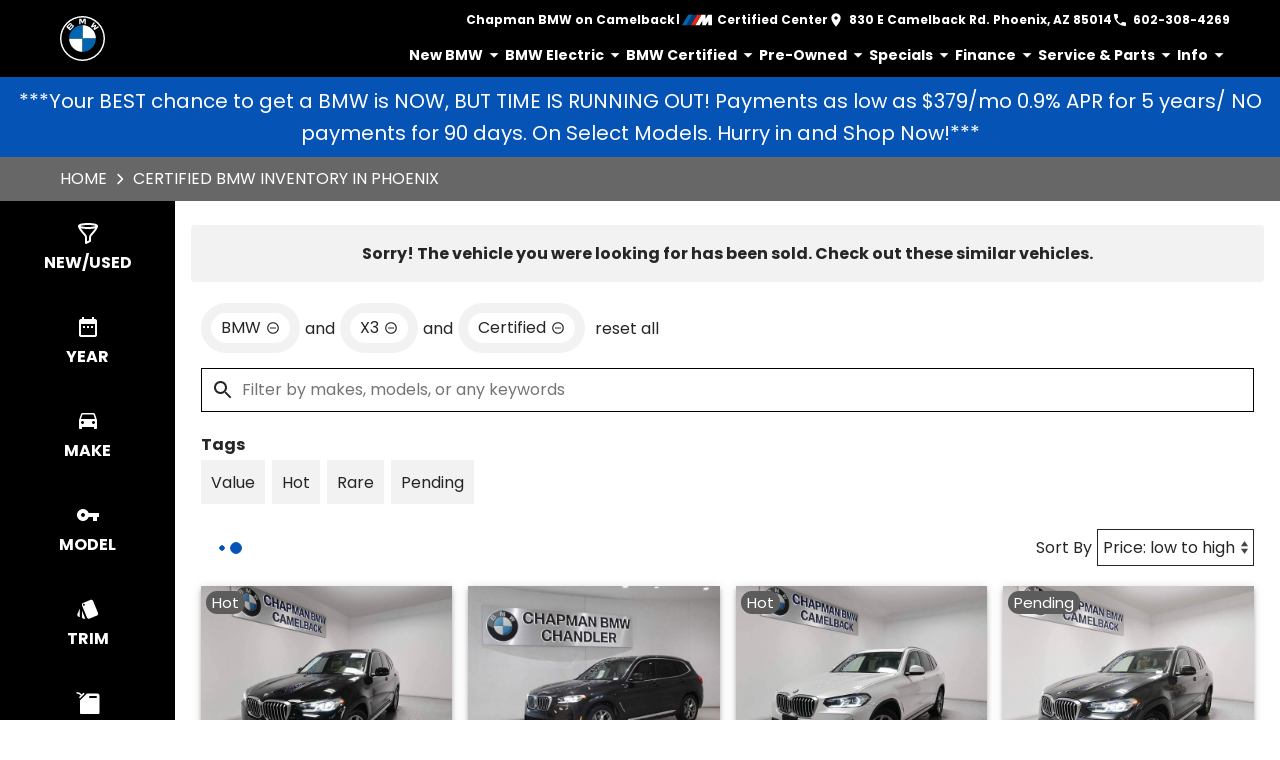

--- FILE ---
content_type: text/html
request_url: https://www.chapmanbmwoncamelback.com/search/cpo?make=BMW&model=X3&vehicle_not_found=true
body_size: 94
content:
<!DOCTYPE html><html><head><meta http-equiv="refresh" content="0; url=/search/cpo?make=BMW&model=X3&vehicle_not_found=true&type=cpo"></head></html>

--- FILE ---
content_type: text/css; charset=utf-8
request_url: https://www.chapmanbmwoncamelback.com/_nuxt/InputText.DGnQ39wJ.css
body_size: 286
content:
.hidden[data-v-3d4c6102]{display:none}.input[data-v-3d4c6102]{border:1px solid var(--color-dark-gray);border-radius:var(--size-input-radius);color:var(--color-font-dark);font-family:var(--font-family);font-size:1rem;height:2.75rem;line-height:2.75rem;outline-color:var(--color-blue);padding:0 1rem;width:100%}.input.invalid[data-v-3d4c6102]{border-color:var(--color-error);outline-color:var(--color-error)}.input[readonly][data-v-3d4c6102]{background-color:var(--color-light-gray);cursor:not-allowed}


--- FILE ---
content_type: text/css; charset=utf-8
request_url: https://www.chapmanbmwoncamelback.com/_nuxt/CustomerModal.CTxATYF1.css
body_size: 344
content:
.search-banner-wrap[data-v-149e08be]{margin-bottom:.5rem;text-align:center}.search-banner-link[data-v-149e08be]{display:inline-block}.search-banner[data-v-149e08be]{display:block;height:auto;margin:0 auto;max-width:960px;width:100%}.icon-text-wrapper[data-v-748b5034]{border-radius:20px;display:flex;justify-content:center;margin:0 2px 5px;overflow:hidden;-webkit-user-select:none;-moz-user-select:none;user-select:none}.text-wrap[data-v-748b5034]{align-items:center;background:#e9e9e9;display:flex;font-size:15px;padding:0 6px;white-space:nowrap}.large.icon-text-wrapper[data-v-748b5034]{border-radius:30px;margin:0}.large.icon-text-wrapper .text-wrap[data-v-748b5034]{font-size:16px;padding:3px 10px}.colors-list-black-text[data-v-8a2d3b65],.colors-list-white-text[data-v-8a2d3b65]{--sold:#0dd6b5;--pending:#e8b600;--rare:#357fd3;--classic:#e8b600;--fleet:#b3a61d;--hot:#e74c3c;--value:#479f28;--select:#1c3eca;--custom:#441487;--pics-soon:#eb6896;--shelby:#095590}.customer-modal[data-v-0b1cdcf9]{max-width:600px;padding:0 clamp(.5rem,4vw,3rem) .5rem;width:100%}.customer-modal .button-label-wrap[data-v-0b1cdcf9]{align-items:center;display:flex;justify-content:center}.chevron-icon[data-v-0b1cdcf9]{--base-icon-size:26px;--base-icon-stroke-width:3}.form-header[data-v-0b1cdcf9]{line-height:1.5;margin:0 0 1rem;text-align:center}.error-message[data-v-0b1cdcf9]{color:var(--color-error);margin-top:-20px;text-align:center}.theme--fleet[data-v-0b1cdcf9]{--color-button-primary-bg:#000;--color-button-primary-hover-bg:var(--color-accent);--color-button-primary-hover-bg-active:color-mix(in srgb,var(--color-accent),#fff 20%)}.row[data-v-0b1cdcf9]{display:flex;gap:1rem}


--- FILE ---
content_type: text/css; charset=utf-8
request_url: https://www.chapmanbmwoncamelback.com/_nuxt/SectionHeading.BERtzl9S.css
body_size: 100
content:
.heading[data-v-ba9078ff]{color:var(--color-section-heading-text,var(--color-font-gray));font-size:clamp(1.5rem,3vw,2rem);line-height:1.3;margin-bottom:1.5rem;padding-bottom:1.5rem;position:relative}.heading[data-v-ba9078ff] span{display:block}.heading[data-v-ba9078ff]:after{background-color:var( --color-section-heading-bg,var(--color-font-gray) );bottom:0;content:"";height:3px;left:0;position:absolute;width:122px}.heading.hide-after[data-v-ba9078ff]{margin-bottom:0;padding-bottom:0}.heading.hide-after[data-v-ba9078ff]:after{content:none}.heading.heading--centered[data-v-ba9078ff]{text-align:center}.heading.heading--centered[data-v-ba9078ff]:after{left:50%;transform:translate(-50%)}.heading.heading--large[data-v-ba9078ff]{font-size:clamp(1.75rem,5vw,60px)}.heading.theme--vw[data-v-ba9078ff]{font-family:var(--font-family-vw-head-bold)}@media screen and (max-width:999px){.heading.theme--vw[data-v-ba9078ff]:not(.heading--large){font-family:var(--font-family-vw-head-regular)}}@media screen and (max-width:599px){.heading.heading--large.theme--vw[data-v-ba9078ff]{font-family:var(--font-family-vw-head-regular)}}


--- FILE ---
content_type: text/css; charset=utf-8
request_url: https://www.chapmanbmwoncamelback.com/_nuxt/DrawerSection.BdPaBCdg.css
body_size: 256
content:
.drawer[data-v-abb98987]{border:2px solid var(--color-light-border);border-radius:4px;margin-top:10px;overflow:hidden}.drawer .heading[data-v-abb98987]{align-items:center;background-color:#fff;cursor:pointer;display:flex;font-family:var(--font-family);font-size:1.125rem;font-weight:var(--font-weight-bold);padding:clamp(.5rem,4vw,1rem) clamp(1rem,4vw,2rem);text-transform:capitalize;-webkit-user-select:none;-moz-user-select:none;user-select:none}.drawer .heading .base-icon-wrap[data-v-abb98987]{background-color:var( --color-drawer-section-icon-background-color,#000 );border-radius:5px;color:#fff;margin-left:auto;transition:var(--transition-basic)}.drawer .heading .base-icon-wrap .base-icon[data-v-abb98987]{--base-icon-size:1.75rem;--base-icon-stroke-width:2;transform:rotate(90deg);transition:var(--transition-basic)}.drawer .heading.theme--vw[data-v-abb98987]{font-family:var(--font-family-vw-head-regular)}.drawer .heading[data-v-abb98987]:hover{color:var(--color-accent)}.drawer .heading:hover .base-icon-wrap[data-v-abb98987]{background-color:var(--color-accent);color:var(--color-text-on-accent)}.drawer .heading[data-v-abb98987]::-webkit-details-marker{display:none}.drawer .list[data-v-abb98987]{transform-origin:top}.drawer[open] .heading .base-icon[data-v-abb98987]{transform:rotate(-90deg)}.drawer[data-v-abb98987]:first-child{margin-top:0}.drawer-animate-enter-active[data-v-abb98987],.drawer-animate-leave-active[data-v-abb98987]{transition:var(--transition-fast)}.drawer-animate-enter-from[data-v-abb98987],.drawer-animate-leave-to[data-v-abb98987]{opacity:0;transform:scaleY(0)}@media print{.drawer .list[data-v-abb98987]{display:block}}


--- FILE ---
content_type: text/javascript; charset=utf-8
request_url: https://www.chapmanbmwoncamelback.com/_nuxt/CNlICFhh.js
body_size: 482
content:
import{a as g,_ as I}from"./Cz2mB9mB.js";import{d as M,aN as c,aO as F,c as f,bl as q,o as V,k,h as G,y as N,j as w,e as t,J as z,H,aP as P,bn as T,bo as $,bp as j,m as D}from"./BuONMKUn.js";const J=["id","disabled","maxlength"],L=M({__name:"InputCleave",props:c({disabled:{type:Boolean,default:!1},form:{default:void 0},label:{default:""},name:{},type:{},required:{type:Boolean}},{modelValue:{},modelModifiers:{}}),emits:c(["focus","input"],["update:modelValue"]),setup(u,{emit:_}){const e=u,m=_,n=F(u,"modelValue");let a,l;e.type==="phone"&&(a=T,l=12),e.type==="taxId"&&(a=$,l=9),e.type==="zipCode"&&(a=j,l=5);const{handleBlur:v,handleChange:b,meta:d,validate:x,value:h}=g(e.name,void 0,{form:e.form,standalone:n.value!==void 0}),i=f({get:()=>n.value!==void 0?n.value:h.value,set:o=>{n.value!==void 0?n.value=a(o):(b(a(o)),m("input",a(o)))}}),y=f(()=>d.touched&&!d.valid),B=()=>{v(),x()},r=q();return(o,s)=>{const C=I;return V(),k(C,{id:t(r),label:e.label,meta:t(d),name:e.name,required:e.required},{default:G(()=>[N(w("input",{id:t(r),"onUpdate:modelValue":s[0]||(s[0]=p=>z(i)?i.value=p:null),disabled:e.disabled,maxlength:t(l),type:"text",class:H({input:!0,invalid:t(y)}),onBlur:B,onFocus:s[1]||(s[1]=p=>m("focus"))},null,42,J),[[P,t(i)]])]),_:1},8,["id","label","meta","name","required"])}}}),U=D(L,[["__scopeId","data-v-d5c993c1"]]);export{U as _};


--- FILE ---
content_type: text/javascript; charset=utf-8
request_url: https://www.chapmanbmwoncamelback.com/_nuxt/CHAtShLE.js
body_size: 727
content:
import{bj as x,bh as D,a9 as T,b9 as h,N as F,aQ as S,J as P,B as A}from"./BuONMKUn.js";function G(e){return x()?(D(e),!0):!1}const C=typeof window<"u"&&typeof document<"u";typeof WorkerGlobalScope<"u"&&globalThis instanceof WorkerGlobalScope;const L=e=>e!=null,I=Object.prototype.toString,N=e=>I.call(e)==="[object Object]",w=()=>{},V=W();function W(){var e,n;return C&&((e=window==null?void 0:window.navigator)==null?void 0:e.userAgent)&&(/iP(?:ad|hone|od)/.test(window.navigator.userAgent)||((n=window==null?void 0:window.navigator)==null?void 0:n.maxTouchPoints)>2&&/iPad|Macintosh/.test(window==null?void 0:window.navigator.userAgent))}function b(e,n){function t(...i){return new Promise((r,o)=>{Promise.resolve(e(()=>n.apply(this,i),{fn:n,thisArg:this,args:i})).then(r).catch(o)})}return t}const v=e=>e();function O(e,n={}){let t,i,r=w;const o=a=>{clearTimeout(a),r(),r=w};let u;return a=>{const l=h(e),s=h(n.maxWait);return t&&o(t),l<=0||s!==void 0&&s<=0?(i&&(o(i),i=null),Promise.resolve(a())):new Promise((f,m)=>{r=n.rejectOnCancel?m:f,u=a,s&&!i&&(i=setTimeout(()=>{t&&o(t),i=null,f(u())},s)),t=setTimeout(()=>{i&&o(i),i=null,f(a())},l)})}}function M(...e){let n=0,t,i=!0,r=w,o,u,c,a,l;!P(e[0])&&typeof e[0]=="object"?{delay:u,trailing:c=!0,leading:a=!0,rejectOnCancel:l=!1}=e[0]:[u,c=!0,a=!0,l=!1]=e;const s=()=>{t&&(clearTimeout(t),t=void 0,r(),r=w)};return m=>{const d=h(u),g=Date.now()-n,p=()=>o=m();return s(),d<=0?(n=Date.now(),p()):(g>d&&(a||!i)?(n=Date.now(),p()):c&&(o=new Promise((y,j)=>{r=l?j:y,t=setTimeout(()=>{n=Date.now(),i=!0,y(p()),s()},Math.max(0,d-g))})),!a&&!t&&(t=setTimeout(()=>i=!0,d)),i=!1,o)}}function B(e){return Array.isArray(e)?e:[e]}function k(e){return A()}function E(e,n=200,t={}){return b(O(n,t),e)}function J(e,n=200,t=!1,i=!0,r=!1){return b(M(n,t,i,r),e)}function R(e,n,t={}){const{eventFilter:i=v,...r}=t;return T(e,b(i,n),r)}function Q(e,n=!0,t){k()?F(e,t):n?e():S(e)}function q(e,n,t={}){const{debounce:i=0,maxWait:r=void 0,...o}=t;return R(e,n,{...o,eventFilter:O(i,{maxWait:r})})}function z(e,n,t){return T(e,n,{...t,immediate:!0})}export{w as a,G as b,J as c,Q as d,C as e,N as f,q as g,V as i,L as n,B as t,E as u,z as w};


--- FILE ---
content_type: text/javascript; charset=utf-8
request_url: https://www.chapmanbmwoncamelback.com/_nuxt/CSY4uuRT.js
body_size: 406
content:
import{a as M,_ as g}from"./Cz2mB9mB.js";import{d as q,aN as m,aO as w,c as f,bl as C,o as F,k as I,h as V,y as k,j as y,e as t,J as N,H as T,aP as j,m as z}from"./BuONMKUn.js";const D=["id","disabled","rows"],H=q({__name:"InputTextarea",props:m({disabled:{type:Boolean,default:!1},form:{default:void 0},height:{default:3},label:{default:""},name:{},required:{type:Boolean}},{modelValue:{},modelModifiers:{}}),emits:m(["focus","input"],["update:modelValue"]),setup(d,{emit:c}){const e=d,i=c,a=w(d,"modelValue"),{handleBlur:p,handleChange:_,meta:o,validate:v,value:b}=M(e.name,void 0,{form:e.form,standalone:a.value!==void 0}),s=f({get:()=>a.value!==void 0?a.value:b.value,set:l=>{a.value!==void 0?a.value=l:(_(l),i("input",l))}}),h=f(()=>o.touched&&!o.valid),x=()=>{p(),v()},u=C();return(l,n)=>{const B=g;return F(),I(B,{id:t(u),label:e.label,meta:t(o),name:e.name,required:e.required},{default:V(()=>[k(y("textarea",{id:t(u),"onUpdate:modelValue":n[0]||(n[0]=r=>N(s)?s.value=r:null),disabled:e.disabled,rows:e.height,class:T({input:!0,invalid:t(h)}),onBlur:x,onFocus:n[1]||(n[1]=r=>i("focus"))},null,42,D),[[j,t(s)]])]),_:1},8,["id","label","meta","name","required"])}}}),P=z(H,[["__scopeId","data-v-31d06f63"]]);export{P as _};


--- FILE ---
content_type: text/javascript; charset=utf-8
request_url: https://www.chapmanbmwoncamelback.com/_nuxt/C1l7ZehV.js
body_size: 1106
content:
import{aU as S,v as $,x as f,aa as m,bt as l,aK as A,a as g,bu as v}from"./BuONMKUn.js";import{u}from"./rUDvgX6Z.js";const y=S("seo",()=>{const{$publicApi:e}=$(),r=f(),t=m([]);return{tags:t,getTagsByPageAndType:(s,a)=>t.value.find(c=>c.page===s&&c.tag===a),GET_TAGS:async()=>{try{t.value=await e("/seo-manager/elements/{dealerId}",{path:{dealerId:r.seoOptions.seoDealerId}})}catch(s){console.error(s)}}}});function h(e,r){const t=e.indexOf("[["),n=e.indexOf("]]");if(t>-1&&n>-1){const i=e.slice(t+2,n),s=e.slice(0,t),a=e.slice(n+2);return h(`${s}${r[i]}${a}`,r).trim()}return e}function o(e,r,t){let n=e;const s=y().getTagsByPageAndType(t.pageId,r);return s&&s.content&&(n=h(s.content,t)),n}function O(e,r,t,n,i){let s=1;return e==="cpo"?s=5:e==="used"?s=4:e==="new"?r?s=3:t&&(s=2):(r?s=18:t&&(s=17),s=16),{pageId:s,make:t?l(t):"",model:r?l(r):"",dealer:n,body:i?l(i):""}}const d=e=>e==="cpo"?"Certified":e==="used"?"Pre-Owned":e.replace(/\b(\w)/g,r=>r.toUpperCase());function b(e,r,t,n,i,s){if(e==="new"&&r&&t)return`New ${l(A({make:r,model:t,body:s}).join(" "))} for sale`;if(e==="new"){const a=n.length>0?n.join(" "):"vehicles";return`${d(e)} ${a} for sale`}return e==="used"||e==="cpo"?`${d(e)} vehicles for sale`:i?"Used and Certified vehicles for sale":"New, Used, and Certified vehicles for sale"}function C(e,r,t,n){return o(r&&t?`${e} ${r}, ${t}`:r?t?`${e}`:`${e} ${r}`:`${e} ${t}`,"h1",n)}function w(e,r,t,n){return o(t?`${e} | ${r} ${t}`:`${e} | ${r}`,"title",n)}function G(e,r,t,n,i){return o(n?`Search ${e} in ${t}, ${n}. View high-res pictures, prices, dealer info, and more.`:`Search ${e} in ${r}, View high-res pictures, prices, dealer info, and more.`,"description",i)}function p(e){const r=g();return Object.values(v).map(t=>r.getOperatingHours(e,t)).filter(t=>!!t&&!t.isClosed).map(t=>({"@type":"OpeningHoursSpecification",closes:t.close,dayOfWeek:t.dayOfWeek,opens:t.open}))}function P({imageUrl:e,isHub:r,ratings:t}){const n=f(),i=g(),s={"@context":"https://schema.org","@type":"AutomotiveBusiness",name:i.siteName,url:`https://${i.siteUrl}`,image:e===""?void 0:e||`https://assets.chapmanchoice.com/img/dealers/${n.arkonas.site}.webp`,priceRange:"$ - $$$$",telephone:r?void 0:u(i.currentDealer.phoneNumbers,"Sales")};if(r){const a={"@type":"PostalAddress",addressRegion:n.seoOptions.region,addressCountry:"US"};s.address=a}else{const a={"@type":"PostalAddress",streetAddress:i.currentDealer.address,addressLocality:i.currentDealer.city,addressRegion:i.currentDealer.state,addressCountry:"US",postalCode:i.currentDealer.zip};s.address=a;const c=[{"@type":"AutoDealer",name:"Sales Department",address:a,openingHoursSpecification:p("Sales"),telephone:u(i.currentDealer.phoneNumbers,"Sales")}];i.getOperatingHours("Service")&&c.push({"@type":"AutoRepair",name:"Service Department",address:a,openingHoursSpecification:p("Service"),telephone:u(i.currentDealer.phoneNumbers,"Service")}),i.getOperatingHours("Parts")&&c.push({"@type":"AutoPartsStore",name:"Parts Department",address:a,openingHoursSpecification:p("Parts"),telephone:u(i.currentDealer.phoneNumbers,"Parts")}),s.department=c}if(t){const a={"@type":"AggregateRating",ratingValue:t.avg,ratingCount:t.total};s.aggregateRating=a}return{hid:"site-rich-data",type:"application/ld+json",innerHTML:s}}export{O as a,b,C as c,w as d,G as e,P as f,o as u};


--- FILE ---
content_type: text/javascript; charset=utf-8
request_url: https://www.chapmanbmwoncamelback.com/_nuxt/CTLppdes.js
body_size: 701
content:
import{aU as I,v as R,x,a as q,r as d,aa as i,c,L as j,a7 as O,bt as B}from"./BuONMKUn.js";const K=I("specials",()=>{const{$publicApi:r}=R(),e=x(),v=q(),s=d("initial"),f=d(""),m=d(""),_=async()=>{try{const a=await r("/specials/{arkona}/banner-text",{path:{arkona:e.arkonas.site}});f.value=a.text,m.value=a.url}catch(a){console.error(a)}},y=i([]),D=async()=>{try{y.value=await r("/specials/{arkona}/new/unique-make-models",{path:{arkona:e.arkonas.site}})}catch(a){console.error(a)}},k=i([]),L=c(()=>{const a=e.specialsOptions.new.disabledMakes??[];return k.value.filter(t=>!a.includes(t.make))}),w=d(""),N=async()=>{try{s.value="loading",k.value=await r("/specials/{arkona}/new",{path:{arkona:e.arkonas.site}}),w.value=await r("/specials/{arkona}/new/disclaimer",{path:{arkona:e.arkonas.site}}),s.value="loaded"}catch(a){console.error(a),s.value="error"}},l=i([]),S=c(()=>e.specialsOptions.used.filterByMake?l.value.filter(a=>v.currentDealer.makes.includes(a.make)):l.value),A=async()=>{try{s.value="loading",e.specialsOptions.used.useDay45&&e.specialsOptions.used.limit?l.value=await r("/specials/{arkona}/used/day45/{returnLimit}",{path:{arkona:e.arkonas.site,returnLimit:e.specialsOptions.used.limit}}):e.specialsOptions.used.useDay45?l.value=await r("/specials/{arkona}/used/day45",{path:{arkona:e.arkonas.site}}):l.value=await r("/specials/{arkona}/used",{path:{arkona:e.arkonas.site}}),s.value="loaded"}catch(a){console.error(a),s.value="error"}},u=i([]),C=c(()=>e.specialsOptions.cpo.filterByMake?u.value.filter(a=>v.currentDealer.makes.includes(a.make)):u.value),M=async()=>{try{s.value="loading",e.specialsOptions.cpo.useDay45&&e.specialsOptions.cpo.limit?l.value=await r("/specials/{arkona}/cpo/day45/{returnLimit}",{path:{arkona:e.arkonas.site,returnLimit:e.specialsOptions.cpo.limit}}):e.specialsOptions.cpo.useDay45?u.value=await r("/specials/{arkona}/cpo/day45",{path:{arkona:e.arkonas.site}}):u.value=await r("/specials/{arkona}/cpo",{path:{arkona:e.arkonas.site}}),s.value="loaded"}catch(a){console.error(a),s.value="error"}},h=i([]),T=async()=>{try{s.value="loading",h.value=await r("/specials/{arkona}/new/clearance/{year}",{path:{arkona:e.arkonas.site,year:e.clearanceOptions.year}}),s.value="loaded"}catch(a){console.error(a),s.value="error"}},p=i([]),o=j({make:"",model:""}),b=async()=>{try{s.value="loading",p.value=await r("/specials/{arkona}/national",{path:{arkona:e.arkonas.site}}),s.value="loaded"}catch(a){console.error(a),s.value="error"}},U=c(()=>{const a=new Set;for(const t of p.value)a.add(t.make);return Array.from(a).sort()}),g=c(()=>{const a=new Set;for(const t of p.value)a.add(t.model);return Array.from(a).sort()}),G=c(()=>p.value.filter(a=>{const t=!o.make||o.make.toLowerCase()===a.make.toLowerCase(),n=!o.model||o.model.toLowerCase()===a.model.toLowerCase();return t&&n}));return{status:s,banner:f,bannerUrl:m,GET_BANNER:_,uniqueMakeModels:y,GET_UNIQUE_NEW_MAKE_MODELS:D,specialsNew:k,filteredNew:L,disclaimerNew:w,GET_NEW:N,specialsUsed:l,filteredUsed:S,GET_USED:A,specialsCpo:u,filteredCpo:C,GET_CPO:M,specialsClearance:h,GET_CLEARANCE:T,specialsNational:p,nationalFilters:o,GET_NATIONAL:b,nationalMakes:U,nationalModels:g,filteredNationals:G,ADD_QUERIES_TO_FILTERS:a=>{const t=Object.keys(a.query);if(!t.length)for(const n of Object.keys(o))O(n,o)&&(o[n]="");t.forEach(n=>{const E=a.query[n];E&&O(n,o)&&(o[n]=B(E.toString()))})}}});export{K as u};


--- FILE ---
content_type: text/javascript; charset=utf-8
request_url: https://www.chapmanbmwoncamelback.com/_nuxt/C5X4T3CK.js
body_size: -123
content:
import{bE as o}from"./BuONMKUn.js";function s(t,e){const r=o(t),a=o(e);return+r<+a}export{s as i};


--- FILE ---
content_type: text/javascript; charset=utf-8
request_url: https://www.chapmanbmwoncamelback.com/_nuxt/CstfssAr.js
body_size: 12870
content:
const __vite__mapDeps=(i,m=__vite__mapDeps,d=(m.f||(m.f=["./3MTVM9de.js","./BuONMKUn.js","./entry.CmKKuIkX.css","./CagChat.BJpMVltg.css"])))=>i.map(i=>d[i]);
import{d as T,a as oe,o,k as C,h as w,g as _,e,j as l,t as v,H as L,A as Q,m as P,f as m,T as Te,x as te,p as M,F as D,q as F,K as we,i as $,C as Oe,bk as J,s as ke,b$ as ae,b_ as Ne,c as A,bV as V,a7 as Fe,aK as De,cE as Pe,cb as _e,_ as ue,N as se,O as Ee,a1 as He,$ as fe,Z as ve,v as Ae,u as de,R as ze,a3 as Ve,r as Y,M as Ue,aa as qe,a9 as Re,y as ie,z as Ge,aP as pe,P as je,al as Ye,bt as be,S as Qe,U as Ce,bx as Ke,V as Je,as as Xe,bS as Ze,aV as et,W as tt,bB as nt,l as We,B as ot,bg as Ie,D as at,E as le,G as ce,X as st,cF as Se,aU as rt,cG as it,cH as lt,b as ct,aL as ut,I as dt,bW as pt,bX as mt}from"./BuONMKUn.js";import{_ as K}from"./rQi3Uizy.js";import{u as X,a as ee}from"./aYqwceUj.js";import{C as ht}from"./DnZMq-2-.js";import{u as xe}from"./B6oH1VcT.js";import{C as ft}from"./fzVZHIoy.js";import{u as ge}from"./CTLppdes.js";import{u as ye}from"./CHAtShLE.js";import{_ as vt}from"./Dc1aG5qH.js";import{_ as _t}from"./DDp7bJB7.js";import{_ as gt}from"./nT-3yW-E.js";import{_ as yt}from"./CNlICFhh.js";import{_ as wt}from"./CSY4uuRT.js";import{_ as kt}from"./DfdsGjRy.js";import{u as $e,a as bt,b as Ct}from"./DMOJXqWX.js";import{u as St}from"./Cz2mB9mB.js";import{u as xt}from"./DuPJ_8yS.js";import{u as $t,a as Bt}from"./By4M-GMu.js";import{a as Mt,u as me}from"./rUDvgX6Z.js";import{u as Lt,a as Be,A as he}from"./DPVeqe7s.js";import{P as Tt}from"./wpg9oNV7.js";import{u as Me,f as Ot}from"./C1l7ZehV.js";import"./Bk2yFyj5.js";import"./C5X4T3CK.js";const Dt=`<svg xmlns="http://www.w3.org/2000/svg" id="BMW" viewBox="0 0 340.16 340.16">
  <path d="M170.08 0a170.08 170.08 0 10170.08 170.08A170.08 170.08 0 00170.08 0zm159 170.08a159 159 0 11-159-159 159 159 0 01159.02 159z" fill="#fff"/>
  <path id="W" d="M252.51 97.92c2.3 2.49 5.63 6.49 7.5 8.91L294.45 85a218.24 218.24 0 00-6.51-8.08l-21.8 14.43-1.49 1.28 1.11-1.63 9.63-19.23-6.81-6.77-19.22 9.63-1.62 1.11 1.29-1.5 14.43-21.8c-2.54-2.16-5-4.14-8.09-6.54L233.5 80.26a158.6 158.6 0 018.74 7.39L262.83 77l1.31-1-1 1.32z" fill="#fff"/>
  <path id="M" d="M174.36 54.31l9.41-21.07.6-1.87-.17 1.95 1 28.17c3.3.31 6.71.77 10.08 1.32l-1.53-41.72c-4.71-.51-9.39-.89-14.07-1.09l-9.28 23-.32 1.71-.33-1.71-9.27-23c-4.68.2-9.36.58-14.06 1.09l-1.53 41.72c3.36-.55 6.77-1 10.07-1.32l1-28.17-.17-1.95.6 1.87 9.41 21.07z" fill="#fff"/>
  <path id="B_22d" d="M98.25 87.56c5.43-5.73 8.52-12.35 3.07-18.68a10.58 10.58 0 00-12-2.48l-.41.16.09-.36a10 10 0 00-3.43-10.42A10.29 10.29 0 0078 53.66c-5.11.52-9 4-19.75 16-3.22 3.6-7.92 9.28-10.75 13l29.39 27.88c9.71-10.88 13.68-14.89 21.36-22.98zM59.9 80.74A182.24 182.24 0 0175 64.33a7.88 7.88 0 013.07-2 3.64 3.64 0 014.37 2.82c.45 2-.8 3.88-2.19 5.44-3.13 3.52-14.6 15.53-14.6 15.53zm11.51 10.92s11.18-11.82 14.82-15.6a13.44 13.44 0 013.38-2.9 3.81 3.81 0 014 .08 3.48 3.48 0 011.5 3.68 11 11 0 01-2.89 4.52L77.4 97.31z" fill="#fff"/>
  <path d="M270.94 170.08H170.08V69.22a100.81 100.81 0 01100.86 100.86zm-100.86 0v100.86A100.81 100.81 0 0169.22 170.08z" fill="#fff"/>
  <path fill="#0066b1" d="M170.08 69.22v100.86H69.22A100.81 100.81 0 01170.08 69.22zm100.86 100.86a100.81 100.81 0 01-100.86 100.86V170.08z"/>
</svg>
`,Pt={class:"dealer-name"},Wt=T({__name:"BmwLogo",props:{isMobile:{type:Boolean}},setup(k){const s=oe(),t=X(),n=k;return(d,r)=>{const i=Q,p=K;return o(),C(p,{to:{name:"index"},class:L(["bmw-logo",{mobile:n.isMobile}]),onClick:e(t).closeHeaderMain},{default:w(()=>[_(i,{"icon-html":e(Dt),"aria-hidden":"true",class:"bmw-logo-icon"},null,8,["icon-html"]),l("span",Pt,v(e(s).siteName),1)]),_:1},8,["class","onClick"])}}}),It=P(Wt,[["__scopeId","data-v-1cd32d31"]]),Nt=`<svg xmlns="http://www.w3.org/2000/svg" viewBox="0 0 24 24">
    <path d="M3 18h18v-2H3v2zm0-5h18v-2H3v2zm0-7v2h18V6H3z"/>
</svg>
`,Ft=["aria-checked"],Et=T({__name:"AddressHamburger",setup(k){const s=X(),t=()=>{s.toggleHeaderMain(),s.headerSubName="",s.isHeaderSubOpen=!1};return(n,d)=>{const r=Q;return o(),m("button",{"aria-checked":e(s).isHeaderMainOpen?"true":"false","aria-label":"toggle menu",role:"switch",type:"button",class:L(["hamburger",{open:e(s).isHeaderMainOpen}]),onClick:t},[_(Te,{name:"spin-fade",mode:"out-in"},{default:w(()=>[e(s).isHeaderMainOpen?(o(),C(r,{key:0,"icon-html":e(ht),class:"base-icon"},null,8,["icon-html"])):(o(),C(r,{key:1,"icon-html":e(Nt),class:"base-icon"},null,8,["icon-html"]))]),_:1})],10,Ft)}}}),Ht=P(Et,[["__scopeId","data-v-05d5eb98"]]),At={class:"address-bar"},zt={class:"dealer-name"},Vt=T({__name:"AddressBar",props:{addressItems:{}},setup(k){const s=k,t=te(),n=X();return(d,r)=>{const i=K,p=Q,W=Ht;return o(),m("div",At,[l("div",zt,[_(i,{to:{name:"index"},class:"dealer-name-link",onClick:e(n).closeHeaderAll},{default:w(()=>[M(v(e(t).dealerShort),1)]),_:1},8,["onClick"])]),r[0]||(r[0]=l("div",{class:"divider"},"|",-1)),(o(!0),m(D,null,F(s.addressItems,(h,b)=>(o(),m("div",{key:`${h.display}-${b}`,class:L(["address-item",{"hide-mobile":!h.mobile}])},[h.link?(o(),C(i,{key:0,"aria-label":h.ariaLabel,to:h.link,class:"address-item-link"},{default:w(()=>[h.icon?(o(),C(p,{key:0,"icon-html":h.icon,style:we({width:h.iconSize}),class:"address-item-icon"},null,8,["icon-html","style"])):$("",!0),l("span",null,v(h.display),1)]),_:2},1032,["aria-label","to"])):(o(),m(D,{key:1},[h.icon?(o(),C(p,{key:0,"icon-html":h.icon,style:we({width:h.iconSize}),class:"address-item-icon"},null,8,["icon-html","style"])):$("",!0),l("span",null,v(h.display),1)],64))],2))),128)),_(W,{class:"hamburger"})])}}}),Ut=P(Vt,[["__scopeId","data-v-60c27401"]]),qt=`<svg xmlns="http://www.w3.org/2000/svg" viewBox="0 0 24 24">
    <path d="M7 10l5 5 5-5z"/>
</svg>
`,Rt={key:0,class:"arrow-icon-wrap"},Gt=T({__name:"NavLink",props:{chapmanLink:{},showArrows:{type:Boolean}},emits:["toggleSubNav","close"],setup(k,{emit:s}){const t=k,n=s;function d(r){J({text:r,position:"topNav"}),n("close")}return(r,i)=>{const p=Q,W=K;return t.chapmanLink.children?(o(),m("button",{key:0,class:"nav-link",type:"button",onClick:i[0]||(i[0]=h=>n("toggleSubNav"))},[M(v(t.chapmanLink.display)+" ",1),t.showArrows?(o(),m("div",Rt,[_(p,{"icon-html":e(qt),"aria-hidden":"true",class:"arrow-icon desktop-only"},null,8,["icon-html"]),_(p,{"icon-html":e(Oe),"aria-hidden":"true",class:"chevron-icon mobile-only"},null,8,["icon-html"])])):$("",!0)])):(o(),C(W,{key:1,to:t.chapmanLink.link,target:("utilIsExternalLink"in r?r.utilIsExternalLink:e(ee))(t.chapmanLink)?"_blank":void 0,rel:("utilIsExternalLink"in r?r.utilIsExternalLink:e(ee))(t.chapmanLink)?"noopener nofollow":void 0,class:"nav-link",onClickCapture:i[1]||(i[1]=h=>d(t.chapmanLink.display))},{default:w(()=>[M(v(t.chapmanLink.display),1)]),_:1},8,["to","target","rel"]))}}}),jt=P(Gt,[["__scopeId","data-v-bd5ccb97"]]),Yt=["src"],Qt=T({__name:"NavLinkImages",emits:["close"],setup(k,{emit:s}){const t=s,{rawNewCars:n}=ke(ae()),{categories:d}=ke(Ne()),r=A(()=>{const h=new Map;for(const b of d.value.body)for(const S of n.value)S.body===b&&h.set(b,(h.get(b)??0)+1);return h});function i(h){return Fe(h,xe)?xe[h]:""}const p=new Intl.Collator("en",{sensitivity:"base",ignorePunctuation:!0,numeric:!0}),W=A(()=>[...r.value.entries()].map(([h,b])=>{const S=i(h);return{option:h,count:b,bodyImageSrc:S}}).sort((h,b)=>h.bodyImageSrc?b.bodyImageSrc?p.compare(h.option.toString(),b.option.toString()):-1:1));return(h,b)=>{const S=K;return o(!0),m(D,null,F(e(W),B=>(o(),C(S,{key:B.option,to:`/search/new?type=new&body=${("utilEncodeUrl"in h?h.utilEncodeUrl:e(V))(B.option)}`,"body-image-src":B.bodyImageSrc,"body-name":B.option,count:B.count,class:"body-image-link",onClick:b[0]||(b[0]=z=>t("close"))},{default:w(()=>[B.bodyImageSrc?(o(),m("img",{key:0,src:B.bodyImageSrc,alt:"",class:"body-image"},null,8,Yt)):$("",!0),l("span",null,v(B.option)+" ("+v(B.count)+") ",1)]),_:2},1032,["to","body-image-src","body-name","count"]))),128)}}}),Kt=P(Qt,[["__scopeId","data-v-e31123fd"]]),Jt={class:"mobile-controls"},Xt={class:"menu-title"},Zt=T({__name:"NavSubMenu",props:{chapmanLink:{},open:{type:Boolean}},emits:["closeSubMenu","close"],setup(k,{emit:s}){const t=k,n=s,d=te(),r=ge(),i=ae(),p=!d.navOptions.hideMakeModelLinks&&typeof t.chapmanLink.link=="object"&&"name"in t.chapmanLink.link&&!!t.chapmanLink.link.name&&t.chapmanLink.link.name.includes("search")&&!t.chapmanLink.link.params&&!Object.keys(t.chapmanLink.link.query||{}).length;function W(g){return!d.navOptions.hideMakeModelLinks&&typeof t.chapmanLink.link=="object"&&"name"in t.chapmanLink.link&&!!t.chapmanLink.link.name&&t.chapmanLink.link.name.includes("search")&&t.chapmanLink.link.params&&"type"in t.chapmanLink.link.params&&t.chapmanLink.link.params.type===g&&!Object.keys(t.chapmanLink.link.query||{}).length}const h=W("new"),b=(g,x)=>d.hub.isChoice?`/search/new/cars/${V(g)}/${V(x)}`:d.hub.location?`/search/new/cars/${d.hub.location}/${V(g)}/${V(x)}`:`/search/new/${V(g)}/${V(x)}`,S=typeof t.chapmanLink.link=="object"&&"name"in t.chapmanLink.link&&!!t.chapmanLink.link.name&&t.chapmanLink.link.name.includes("specials"),B=(g,x)=>`/specials/new/${V(g)}/${V(x)}/${V(d.seoOptions.region)}`,z=g=>De({make:d.navOptions.hideMake?void 0:g.make,model:g.model}).join(" "),G=Object.keys(t.chapmanLink.link).length!==0;function I(g){const x=i.GET_COUNT(g);J({text:`${z(g)} (${x})`,position:"topNav"}),n("close")}function U(g){J({text:g,position:"topNav"}),g.toLowerCase().includes("directions")&&Pe(g),n("close")}return(g,x)=>{const j=Q,E=K,q=Kt,a=_e,c=ue;return o(),m("div",{class:L([{open:g.open},"nav-sub-menu"])},[_(c,{class:"center-content"},{default:w(()=>[l("div",Jt,[l("button",{"aria-label":"close navigation",type:"button",class:"menu-back",onClick:x[0]||(x[0]=f=>n("closeSubMenu"))},[_(j,{"icon-html":e(ft),"aria-hidden":"true",class:"chevron-icon"},null,8,["icon-html"])]),l("span",Xt,v(t.chapmanLink.display),1)]),e(G)?(o(),C(E,{key:0,to:t.chapmanLink.link,class:"tab-duplicate-link",onClickCapture:x[1]||(x[1]=f=>U(t.chapmanLink.display))},{default:w(()=>[M(v(t.chapmanLink.display),1)]),_:1},8,["to"])):$("",!0),e(h)&&e(d).navOptions.useBodyImageLinks?(o(),C(a,{key:1},{default:w(()=>[_(q,{onClose:x[2]||(x[2]=f=>n("close"))})]),_:1})):e(p)||e(h)?(o(!0),m(D,{key:2},F(e(i).uniqueNewCars,f=>(o(),C(E,{key:`${f.make}-${f.model}`,to:b(f.make,f.model),onClickCapture:H=>I(f)},{default:w(()=>[M(v(z(f))+" ",1),_(a,null,{default:w(()=>[M(" ("+v(e(i).GET_COUNT(f))+") ",1)]),_:2},1024)]),_:2},1032,["to","onClickCapture"]))),128)):$("",!0),e(S)?(o(!0),m(D,{key:3},F(e(r).uniqueMakeModels,f=>(o(),C(E,{key:`${f.make}-${f.model}`,to:B(f.make,f.model),onClick:x[3]||(x[3]=H=>n("close"))},{default:w(()=>[M(v(z(f))+" Offers ",1)]),_:2},1032,["to"]))),128)):$("",!0),(o(!0),m(D,null,F(t.chapmanLink.children,(f,H)=>(o(),C(E,{key:`${f}-${H}`,target:("utilIsExternalLink"in g?g.utilIsExternalLink:e(ee))(f)?"_blank":void 0,rel:("utilIsExternalLink"in g?g.utilIsExternalLink:e(ee))(f)?"noopener nofollow":void 0,to:f.link,onClickCapture:y=>U(f.display)},{default:w(()=>[M(v(f.display),1)]),_:2},1032,["target","rel","to","onClickCapture"]))),128))]),_:1})],2)}}}),en=P(Zt,[["__scopeId","data-v-4d0aea15"]]),tn=T({__name:"NavTopLevel",props:{chapmanLink:{}},setup(k){const s=k,t=X(),n=()=>{document.activeElement.blur(),t.setHeaderSub(""),t.isHeaderMainOpen&&t.toggleHeaderMain()},d=A(()=>s.chapmanLink.display===t.headerSubName);return(r,i)=>{const p=jt,W=en;return o(),m("div",{class:L(["nav-top-level",{"sub-open":e(t).isHeaderSubOpen}])},[_(p,{"chapman-link":s.chapmanLink,"show-arrows":!0,onToggleSubNav:i[0]||(i[0]=h=>e(t).setHeaderSub(s.chapmanLink.display)),onClose:n},null,8,["chapman-link"]),s.chapmanLink.children?(o(),C(W,{key:0,open:e(d),"chapman-link":s.chapmanLink,class:"nav-sub-menu",onCloseSubMenu:i[1]||(i[1]=h=>e(t).setHeaderSub(s.chapmanLink.display)),onClose:n},null,8,["open","chapman-link"])):$("",!0)],2)}}}),nn=P(tn,[["__scopeId","data-v-05d8171d"]]),on={class:"nav-bar"},an=T({__name:"NavBar",setup(k){const s=X(),t=ye(function(){s.resetNavMenuOnResize(window.innerWidth,1200)},10);return se(()=>{window.addEventListener("resize",t)}),Ee(()=>{window.removeEventListener("resize",t)}),(n,d)=>{const r=nn,i=ue;return o(),m("div",on,[_(i,null,{default:w(()=>[l("div",null,[l("nav",{class:L({open:e(s).isHeaderMainOpen})},[(o(!0),m(D,null,F(e(s).headerLinks,p=>(o(),C(r,{key:p.display,"chapman-link":p},null,8,["chapman-link"]))),128))],2)])]),_:1})])}}}),sn=P(an,[["__scopeId","data-v-b409fabf"]]),rn={class:"logo-container"},ln={class:"header-content"},cn=T({__name:"SiteHeader",props:{addressItems:{}},setup(k){const s=k;return(t,n)=>{const d=It,r=Ut,i=sn,p=ue;return o(),m("header",null,[_(p,{class:"center-content"},{default:w(()=>[l("div",rn,[_(d)]),l("div",ln,[_(r,{"address-items":s.addressItems},null,8,["address-items"]),_(i)]),_(d,{"is-mobile":""})]),_:1})])}}}),un=P(cn,[["__scopeId","data-v-d24d438f"]]),dn={class:"specials-banner"},pn={key:1},mn=T({__name:"Banner",setup(k){const s=ge();return(t,n)=>{const d=K;return o(),m("div",dn,[e(s).bannerUrl?(o(),C(d,{key:0,to:e(s).bannerUrl,onClick:n[0]||(n[0]=r=>("utilPushCtaClickToDigitalData"in t?t.utilPushCtaClickToDigitalData:e(He))(e(s).banner))},{default:w(()=>[l("p",null,v(e(s).banner),1)]),_:1},8,["to"])):(o(),m("p",pn,v(e(s).banner),1))])}}}),hn=P(mn,[["__scopeId","data-v-662853e1"]]),fn={key:0,class:"open-status"},vn={key:1},_n={key:2},gn=T({__name:"StoreOpenStatusBar",setup(k){const s=oe(),t=A(()=>{const r=s.getOverrideHours("Sales",new Date);return r||s.getOperatingHours("Sales",ve(new Date,"EEEE"))}),n=A(()=>{const r=s.getOverrideHours("Service",new Date);return r||s.getOperatingHours("Service",ve(new Date,"EEEE"))}),d=A(()=>t.value&&!t.value.isClosed||n.value&&!n.value.isClosed);return(r,i)=>{const p=vt;return o(),C(p,{class:"store-open-status-bar"},{default:w(()=>[e(d)?(o(),m("span",fn,"Open Today!")):$("",!0),e(t)?(o(),m("span",vn," Sales: "+v(("utilFormatTimeRange"in r?r.utilFormatTimeRange:e(fe))(e(t))),1)):$("",!0),e(n)?(o(),m("span",_n," Service: "+v(("utilFormatTimeRange"in r?r.utilFormatTimeRange:e(fe))(e(n))),1)):$("",!0)]),_:1})}}}),yn=P(gn,[["__scopeId","data-v-f82ea950"]]),wn={class:"footer-form-wrap"},kn={class:"submit-wrap"},bn={type:"submit"},Cn={key:1},Sn={key:2},xn=T({__name:"FooterForm",setup(k){const{$publicApi:s}=Ae(),t=de(),n=te(),d=ze(),r=ae(),i=Ve(),p=Y({website:"",jsEnabled:!1,startTime:""});se(()=>{p.value.jsEnabled=!0,p.value.startTime=new Date().getTime().toString()});const b=St({initialValues:{name:"",email:"",phone:"",message:""},validationSchema:{name(a){return $e(a,{required:!0,fieldName:"Name"})},email(a){return bt(a,{required:!0,fieldName:"Email"})},phone(a){return Ct(a,{fieldName:"Phone"})},message(a){return $e(a,{required:!0,fieldName:"Message"})}}}),{values:S,errors:B,handleSubmit:z}=b,G=Y(!1),I=Y(!1),U=Y(!1);async function g(){if(await z(async()=>{var a;try{if(I.value||p.value.website.length||!p.value.jsEnabled)return;const c=new Date().getTime(),f=Number(p.value.startTime||c);if(c-f<3e3)return;I.value=!0;const y={arkona:n.arkonas.sales||n.arkonas.site,source:"DW-Footer",honeypot:p.value.website,name:S.name,email:S.email,phone:S.phone,message:S.message,...xt(n.arkonas.site),sessionId:d.sessionId},u=t.name==="detail-type-year-make-model-stock-uniqueArkona";if(u){const O=t.params.stock.toString();y.arkona=Ye(t.params.uniqueArkona||"",t.params.type,n.arkonas),y.source="DW-Vehicle-Interest",y.newOrUsed=t.params.type.toString();const re=Number(t.params.year);isNaN(re)||(y.year=re),y.make=be(t.params.make.toString()),y.model=be(t.params.model.toString()),y.stockNumber=O,y.vin=i.vehicleVin,y.mileage=i.mileage;const ne=r.allCarsWithPricing.find(R=>R.car.stockNumber===O);y.priceShown=(ne==null?void 0:ne.pricing.finalPriceValue.value)||null}n.arkonas.site==="cao"?(u?(y.manufacturerProgramCode=window.innerWidth>650?"95052":"95053",y.leadSubProgram="DRS Request A Quote Form"):(y.manufacturerProgramCode="95027",y.leadSubProgram="Footer Contact"),y.sendForManufacturerCert="production"):n.arkonas.site==="can"?(u?(y.manufacturerProgramCode=window.innerWidth>650?"90816":"90817",y.leadSubProgram="DRS Request A Quote Form"):(y.manufacturerProgramCode="90104",y.leadSubProgram="Footer Contact"),y.sendForManufacturerCert="production"):(n.arkonas.site==="cad"||n.arkonas.site==="caed"||n.arkonas.site==="cai"||n.arkonas.site==="caj"||n.arkonas.site==="cyd")&&(y.sendForManufacturerCert="production");const N=await s("/form/lead",{method:"POST",body:y});U.value=!1,G.value=!0,I.value=!1,Qe({action:"submit",source:"footer form"}),u?Ce({formType:"Get a Quote",formDescription:"lead",leadId:N,email:S.email,car:i.vehicle,displayType:"inpage",displayFormat:"inpage"}):Ce({formType:"General Contact",formDescription:"non-lead",email:S.email,displayType:"inpage",displayFormat:"inpage"}),u&&i.vehicle&&Ke({formType:"Get a Quote",leadType:"lead",formOptIn:"in-explicit",prefContact:S.phone?"phone":"email",displayType:"in-page",car:i.vehicle,displayedPrice:i.vehiclePricing.finalPriceValue.toString()}),n.arkonas.site==="can"&&Je({event:"autodata.honda.form-submitted",Dealerid:(a=n.keys.honda)==null?void 0:a.dealerId,hform:u?"DWP-Sales-Form":"DWP-GA-Contact",formclass:u?"Sales":"GeneralAdmin"})}catch(c){console.error(c),G.value=!1,U.value=!0,I.value=!1}})(),!G.value){const a=Object.values(B.value);i.vehicle&&a.length&&Xe({formType:"Get a Quote",displayType:"in-page",formError:a[0],car:i.vehicle,displayedPrice:i.vehiclePricing.finalPriceValue.toString()})}}const x=Ue("footerFormRef"),j=qe(!1);$t(x,([a])=>{j.value=a.isIntersecting||!1}),Re(j,a=>{a&&t.name==="detail-type-year-make-model-stock-uniqueArkona"&&i.vehicle&&Ze({formType:"General Contact",displayType:"in-page",car:i.vehicle,displayedPrice:i.vehiclePricing.finalPriceValue.toString()})},{once:!0});const E=Y(new Map([["firstname",!1],["emailaddress",!1],["phonenumber",!1],["comments",!1]]));function q(a){const c=t.name==="detail-type-year-make-model-stock-uniqueArkona";E.value.get(a)||([...E.value.values()].some(f=>f===!0)||(i.vehicle&&et({formType:"General Contact",displayType:"in-page",car:i.vehicle,displayedPrice:i.vehiclePricing.finalPriceValue.toString()}),tt({formType:"General Contact",formDescription:"non-lead",car:c?i.vehicle:null,displayType:"inpage",displayFormat:"inpage"})),i.vehicle&&nt({formType:"General Contact",displayType:"in-page",formFieldName:a,car:i.vehicle,displayedPrice:i.vehiclePricing.finalPriceValue.toString()}),E.value.set(a,!0))}return(a,c)=>{const f=_t,H=gt,y=yt,u=wt,N=Q,O=We,re=kt,ne=ue;return o(),m("div",wn,[_(ne,{class:"center-content"},{default:w(()=>[l("div",{class:L(["footer-form-header-wrap",{"center-header":e(n).footerFormOptions.centerText}])},[_(f,{"center-text":e(n).footerFormOptions.centerText,flavor:e(n).footerFormOptions.flavorText,class:"heading-text"},{default:w(()=>c[7]||(c[7]=[M(" Contact Us ")])),_:1},8,["center-text","flavor"])],2),ie(l("form",{ref:"footerFormRef",class:"footer-form",onSubmit:je(g,["prevent"])},[_(H,{form:e(b),label:"Name",name:"name",type:"text",required:"",class:"footer-field",onFocus:c[0]||(c[0]=R=>q("firstname"))},null,8,["form"]),_(H,{form:e(b),label:"Email",name:"email",type:"email",required:"",class:"footer-field",onFocus:c[1]||(c[1]=R=>q("emailaddress"))},null,8,["form"]),_(y,{form:e(b),label:"Phone",name:"phone",type:"phone",class:"footer-field",onFocus:c[2]||(c[2]=R=>q("phonenumber"))},null,8,["form"]),_(u,{form:e(b),label:"Message",name:"message",required:"",class:"footer-field input-textarea",onFocus:c[3]||(c[3]=R=>q("comments"))},null,8,["form"]),ie(l("input",{"onUpdate:modelValue":c[4]||(c[4]=R=>e(p).website=R),name:"website",type:"text",tabindex:"-1",autocomplete:"off",style:{position:"absolute",left:"-9999px",top:"-9999px",width:"1px",height:"1px"},"aria-hidden":"true"},null,512),[[pe,e(p).website]]),ie(l("input",{"onUpdate:modelValue":c[5]||(c[5]=R=>e(p).jsEnabled=R),name:"jsEnabled",type:"hidden"},null,512),[[pe,e(p).jsEnabled]]),ie(l("input",{"onUpdate:modelValue":c[6]||(c[6]=R=>e(p).startTime=R),name:"startTime",type:"hidden"},null,512),[[pe,e(p).startTime]]),l("div",kn,[_(O,{class:"base-button"},{default:w(()=>[l("button",bn,[c[8]||(c[8]=l("span",null,[l("b",null,"Submit")],-1)),_(N,{"icon-html":e(Oe),"aria-hidden":"true",class:"chevron-icon"},null,8,["icon-html"])])]),_:1})])],544),[[Ge,!e(I)&&!e(U)&&!e(G)]]),e(I)?(o(),C(re,{key:0,class:"loading-spinner"})):$("",!0),!e(I)&&e(G)?(o(),m("div",Cn,c[9]||(c[9]=[l("span",null," Thank you for contacting us. Your form has been received and someone will be in touch soon. ",-1)]))):$("",!0),!e(I)&&e(U)?(o(),m("div",Sn,c[10]||(c[10]=[l("span",null," Sorry, but there was a problem submitting your form. Please refresh the page and try again or give us a call. ",-1)]))):$("",!0)]),_:1})])}}}),$n=P(xn,[["__scopeId","data-v-fc1a35d4"]]),Bn=`<svg xmlns="http://www.w3.org/2000/svg" xml:space="preserve" viewBox="0 0 32 32">
  <path d="M30.7 0H1.3C.6 0 0 .6 0 1.3v29.3c0 .8.6 1.4 1.3 1.4H17V20h-4v-5h4v-4c0-4.1 2.6-6.2 6.3-6.2 1.8 0 3.3.2 3.7.2v4.3h-2.6c-2 0-2.5 1-2.5 2.4V15h5l-1 5h-4l.1 12h8.6c.7 0 1.3-.6 1.3-1.3V1.3C32 .6 31.4 0 30.7 0z"/>
</svg>
`,Mn=`<svg xmlns="http://www.w3.org/2000/svg" xml:space="preserve" viewBox="0 0 32 32">
  <g>
    <path d="M16 2.883c4.272 0 4.778.016 6.465.093 1.821.083 3.511.448 4.811 1.748 1.3 1.3 1.665 2.99 1.748 4.811.077 1.687.093 2.193.093 6.465s-.016 4.778-.093 6.465c-.083 1.821-.448 3.511-1.748 4.811-1.3 1.3-2.99 1.665-4.811 1.748-1.687.077-2.193.093-6.465.093s-4.778-.016-6.465-.093c-1.821-.083-3.511-.448-4.811-1.748-1.3-1.3-1.665-2.99-1.748-4.811-.077-1.687-.093-2.193-.093-6.465s.016-4.778.093-6.465c.083-1.821.448-3.511 1.748-4.811 1.3-1.3 2.99-1.665 4.811-1.748 1.687-.077 2.193-.093 6.465-.093M16 0c-4.345 0-4.89.018-6.597.096-2.6.119-4.884.756-6.718 2.589C.852 4.518.215 6.802.096 9.403.018 11.11 0 11.655 0 16c0 4.345.018 4.89.096 6.597.119 2.6.756 4.884 2.589 6.718 1.833 1.833 4.117 2.47 6.718 2.589C11.11 31.982 11.655 32 16 32s4.89-.018 6.597-.096c2.6-.119 4.884-.756 6.718-2.589 1.833-1.833 2.47-4.117 2.589-6.718C31.982 20.89 32 20.345 32 16s-.018-4.89-.096-6.597c-.119-2.6-.756-4.884-2.589-6.718C27.482.852 25.198.215 22.597.096 20.89.018 20.345 0 16 0z"/>
    <path d="M16 7.784a8.216 8.216 0 1 0 0 16.432 8.216 8.216 0 0 0 0-16.432zm0 13.549a5.333 5.333 0 1 1 0-10.666 5.333 5.333 0 0 1 0 10.666z"/>
    <circle cx="24.541" cy="7.459" r="1.92"/>
  </g>
</svg>
`,Ln=`<svg xmlns="http://www.w3.org/2000/svg" xml:space="preserve" viewBox="0 0 32 32">
  <path d="M31.7 9.6s-.3-2.2-1.3-3.2c-1.2-1.3-2.6-1.3-3.2-1.4-4.5-.3-11.2-.3-11.2-.3s-6.7 0-11.2.3c-.6.1-2 .1-3.2 1.4C.6 7.4.3 9.6.3 9.6S0 12.2 0 14.8v2.4c0 2.6.3 5.2.3 5.2s.3 2.2 1.3 3.2c1.2 1.3 2.8 1.2 3.5 1.4 2.6.2 10.9.3 10.9.3s6.7 0 11.2-.3c.6-.1 2-.1 3.2-1.4 1-1 1.3-3.2 1.3-3.2s.3-2.6.3-5.2v-2.4c0-2.6-.3-5.2-.3-5.2zm-19 10.6v-9l8.6 4.5-8.6 4.5z"/>
</svg>
`,Tn=`<svg xmlns="http://www.w3.org/2000/svg" xml:space="preserve" viewBox="0 0 32 32">
  <g>
    <circle cx="5.333" cy="25.333" r="4"/>
    <path d="M29.333 29.333H24C24 16.835 13.832 6.667 1.333 6.667V1.333c15.44 0 28 12.56 28 28z"/>
    <path d="M20 29.333h-5.333C14.667 21.981 8.685 16 1.333 16v-5.333C11.626 10.667 20 19.04 20 29.333z"/>
  </g>
</svg>
`,On=""+new URL("bbb-logo.BqBxEVo8.webp",import.meta.url).href,Dn={class:"footer-sections"},Pn=["open"],Wn=["open"],In={class:"mixed-section"},Nn={class:"text-box"},Fn={class:"phone"},En=["href","onClickPassive"],Hn=["open"],An={key:0,class:"social"},zn=["href","title","aria-label","onClick"],Vn=["src"],Un={id:"disclaimer",class:"disclaimer"},qn=T({__name:"FooterDealer",setup(k){var q;const s=de(),t=te(),n=oe(),d=ae(),r=X(),i=((q=ot())==null?void 0:q.type.__name)??"",p=new Date().getFullYear(),W=n.currentDealer.facebook||n.currentDealer.youtube||n.currentDealer.blog,h=A(()=>s.name==="index"||s.name==="search-type-make-model"||s.name==="detail-type-year-make-model-stock-uniqueArkona"),b=a=>De({make:a.make,model:a.model}).join(" "),S=Y(!0),B=A(()=>!(window.innerWidth<700)),z=A(()=>{const a=[];for(const c of n.currentDealer.phoneNumbers)a.push({tel:Mt(c.number),department:c.department});return a}),G=A(()=>{const a=[];return n.currentDealer.facebook&&a.push({route:n.currentDealer.facebook,icon:Bn,title:"Facebook"}),n.currentDealer.instagram&&a.push({route:n.currentDealer.instagram,icon:Mn,title:"Instagram"}),n.currentDealer.youtube&&a.push({route:n.currentDealer.youtube,icon:Ln,title:"YouTube"}),n.currentDealer.blog&&a.push({route:n.currentDealer.blog,icon:Tn,title:"Blog"}),a}),I=A(()=>{const a=new Map;for(const c of n.currentDealer.hours.operating){a.has(c.department)||a.set(c.department,[]);const f=a.get(c.department);f==null||f.push({dayOfWeek:c.dayOfWeek,isClosed:c.isClosed,open:c.open,close:c.close});const H=n.getNextDate(c.dayOfWeek,0),y=n.getHoursMapKey(c.department,H),u=n.currentDealerOverrideMap.get(y);u&&(f==null||f.push({dayOfWeek:ve(u.overrideDate,"M/d"),isClosed:u.isClosed,isOverride:!0,open:u.open,close:u.close,reason:u.reason}))}return a});function U(a){const c=d.GET_COUNT(a);J({text:`${b(a)} (${c})`,position:"bottomNav"})}function g(a){J({text:a,position:"bottomNav"}),a.toLowerCase().includes("directions")&&Pe(a)}function x(a){at(a.tel,i),a.department==="Sales"?(le("Sales"),ce("Sales")):a.department==="Service"?(le("Service"),ce("Service")):a.department==="Parts"?(le("Parts"),ce("Parts")):(le("Other"),ce())}function j(a){J({text:a,position:"bottomNav"}),st(a)}const E=ye(function(){S.value=B.value},5);return se(()=>{S.value=B.value,window.addEventListener("resize",E)}),Ie(()=>{window.removeEventListener("resize",E)}),(a,c)=>{const f=_e,H=K,y=Q;return o(),m("footer",null,[l("div",Dn,[l("section",null,[l("details",{open:e(S)},[l("summary",{class:L(["text-box",{"theme--vw":e(t).theme==="vw"}])}," Inventory ",2),(o(!0),m(D,null,F(e(d).uniqueNewCars,(u,N)=>(o(),C(H,{key:N,to:{name:"search-type-make-model",params:{type:"new",make:("utilEncodeUrl"in a?a.utilEncodeUrl:e(V))(u.make),model:("utilEncodeUrl"in a?a.utilEncodeUrl:e(V))(u.model)}},class:"footer-link",onClickCapture:O=>U(u)},{default:w(()=>[M(v(b(u))+" ",1),_(f,null,{default:w(()=>[M(" ("+v(e(d).GET_COUNT(u))+") ",1)]),_:2},1024)]),_:2},1032,["to","onClickCapture"]))),128))],8,Pn)]),l("section",null,[l("details",{open:e(S)},[l("summary",{class:L(["text-box",{"theme--vw":e(t).theme==="vw"}])}," Site Links ",2),(o(!0),m(D,null,F(e(r).footerLinks,(u,N)=>(o(),C(H,{key:`${u.display}-${N}`,to:u.link,target:("utilIsExternalLink"in a?a.utilIsExternalLink:e(ee))(u)?"_blank":void 0,rel:("utilIsExternalLink"in a?a.utilIsExternalLink:e(ee))(u)?"noopener nofollow":void 0,class:"footer-link",onClickCapture:O=>g(u.display)},{default:w(()=>[M(v(u.display),1)]),_:2},1032,["to","target","rel","onClickCapture"]))),128))],8,Wn)]),l("section",In,[l("div",Nn,[l("h3",{class:L({"theme--vw":e(t).theme==="vw"})}," Contact Us ",2),l("div",null,v(e(n).siteName),1),l("div",null,v(e(n).currentDealer.address),1),l("div",null,v(e(n).currentDealer.city)+", "+v(e(n).currentDealer.state)+" "+v(e(n).currentDealer.zip),1),l("div",Fn,[(o(!0),m(D,null,F(e(z),u=>(o(),m("div",{key:u.department,class:"department-number"},[M(v(u.department)+": ",1),l("a",{href:`tel:${u.tel}`,class:"tel-link",onClickPassive:N=>x(u)},v(u.tel),41,En)]))),128))])]),l("details",{open:e(S),class:"members"},[l("summary",{class:L(["text-box",{"theme--vw":e(t).theme==="vw"}])}," Member Of ",2),(o(!0),m(D,null,F(e(r).footerMemberLinks,(u,N)=>(o(),C(H,{key:`${u.display}-${N}`,to:u.link,class:"footer-link",onClickCapture:O=>g(u.display)},{default:w(()=>[M(v(u.display),1)]),_:2},1032,["to","onClickCapture"]))),128))],8,Hn),e(W)?(o(),m("div",An,[l("h3",{class:L(["text-box",{"theme--vw":e(t).theme==="vw"}])}," Social ",2),(o(!0),m(D,null,F(e(G),(u,N)=>(o(),m("a",{key:N,href:u.route,target:"_blank",rel:"noopener nofollow",title:u.title,"aria-label":u.title,class:"social-link",onClick:O=>j(u.title)},[_(y,{"icon-html":u.icon,class:"social-icon"},null,8,["icon-html"])],8,zn))),128))])):$("",!0),e(t).footerOptions.showBbbSeal?(o(),m("img",{key:1,src:e(On),alt:"BBB Accredited Business",width:"300",height:"114",class:"bbb-logo",loading:"lazy"},null,8,Vn)):$("",!0)]),l("section",null,[(o(!0),m(D,null,F(e(I),([u,N])=>(o(),m("div",{key:u,class:"hours text-box"},[l("h3",null,v(u),1),(o(!0),m(D,null,F(N,O=>(o(),m("div",{key:O.dayOfWeek},[l("span",{class:L({override:O.isOverride,bmw:e(t).theme==="bmw"})},v(O.dayOfWeek)+": ",3),l("span",{class:L({override:O.isOverride,bmw:e(t).theme==="bmw"})},v(("utilFormatTimeRange"in a?a.utilFormatTimeRange:e(fe))(O))+" "+v(O.reason),3)]))),128))]))),128))])]),l("div",Un,[l("p",null,"© "+v(e(p))+" Chapman Automotive Group",1),c[0]||(c[0]=l("p",null," *Offer excludes tax, title, license, registration, $589 doc fee and any optional dealer added items. We reserve the right to make changes without notice and will make every effort to update our website in a timely manner. We cannot be responsible for typographical errors or data transmission (including pricing errors), however we are responsible for honoring the correct vehicle price with all incentives that you may qualify for. All vehicles subject to prior sale. ",-1)),c[1]||(c[1]=l("p",null," *These estimates reflect new EPA methods beginning with 2008 models. Your actual mileage will vary depending on how you drive and maintain your vehicle. Actual mileage will vary with options, driving conditions, driving habits and vehicle's condition. Mileage estimates may be derived from previous year model. Images are for illustration purposes only. Actual vehicle features, colors, and options may vary. Automotive content displayed within this website is populated from ©Certain and ©DataOne Software and is protected under the United States and international copyright law. Any unauthorized use, reproduction, distribution, recording or modification of this content is strictly prohibited. ",-1)),e(h)?(o(!0),m(D,{key:0},F(e(t).disclaimers,u=>(o(),m("p",{key:u},v(u),1))),128)):$("",!0)])])}}}),Rn=P(qn,[["__scopeId","data-v-b06b239e"]]),Gn=`<svg xmlns="http://www.w3.org/2000/svg" fill="currentcolor" stroke-linecap="round" stroke-linejoin="round" viewBox="0 0 32 32">
  <path d="M16 11.5l9 9M7 20.5l9-9"/>
</svg>
`,jn=["tabindex"],Yn=T({__name:"BackToTop",setup(k){const{y:s}=Bt(),t=Y(!1),n=ye(()=>{s.value>200?t.value=!0:t.value=!1},250);se(()=>{window.addEventListener("scroll",n)}),Ie(()=>{window.removeEventListener("scroll",n)});const d=()=>{J({text:"Back to Top",position:"bottomNav"}),window.scrollTo({top:0,behavior:"smooth"})};return(r,i)=>{const p=Q;return o(),m("button",{tabindex:e(t)?0:-1,type:"button",class:L(["back-to-top",{show:e(t)}]),onClick:d},[i[0]||(i[0]=l("span",null,"Top",-1)),_(p,{"icon-html":e(Gn),"aria-hidden":"true",class:"arrow-up"},null,8,["icon-html"])],10,jn)}}}),Qn=P(Yn,[["__scopeId","data-v-1240986d"]]),Kn={key:0,class:"cookie-notice"},Jn={class:"center-constraint"},Le="accepted-cookies",Xn=T({__name:"CookieNotice",setup(k){const s=Y(!1),t=()=>{try{localStorage.setItem(Le,"true"),s.value=!1}catch(n){Se(n),s.value=!1}};return se(()=>{try{localStorage.getItem(Le)||(s.value=!0)}catch(n){Se(n),s.value=!0}}),(n,d)=>{const r=K,i=We;return o(),C(Te,{name:"slide"},{default:w(()=>[e(s)?(o(),m("div",Kn,[l("div",Jn,[l("p",null,[d[1]||(d[1]=M(" We use cookies and browser activity to improve your experience, personalize content and ads, and analyze how our sites are used. For more information, view our ")),_(r,{to:"/privacy-policy",class:"link"},{default:w(()=>d[0]||(d[0]=[M(" Privacy Policy ")])),_:1}),d[2]||(d[2]=M(" . "))]),_(i,null,{default:w(()=>[l("button",{type:"button",onClick:t},d[3]||(d[3]=[l("span",null,"Accept",-1)]))]),_:1})])])):$("",!0)]),_:1})}}}),Zn=P(Xn,[["__scopeId","data-v-ca384e7a"]]),Z=oe(),eo=[{heading:"What are the latest new BMW models available?",content:[`Explore our full lineup of new BMW vehicles at ${Z.siteName}, from the sporty 3 Series to the luxurious 7 Series. Browse the latest models, features, and options to find the perfect BMW for you.`]},{heading:"Can I customize my new BMW with specific options and packages?",content:["Yes! BMW offers a variety of customizations including color, trim, performance packages, and advanced technology options. Our team can help you build your dream BMW with the features that matter most to you."]},{heading:"What are the financing and lease options for a new BMW?",content:["We offer flexible financing and leasing options to make owning or leasing a new BMW easier than ever. Our finance experts are here to help you understand the terms, rates, and offers available for your new vehicle."]},{heading:"Are there any special offers or promotions on new BMW vehicles?",content:['We regularly have special offers, limited-time promotions, and incentives for new BMW purchases and leases. Check out our <a href="/specials/new">current deals</a> or contact us to see how you can save on your next BMW.']},{heading:"How do I schedule a test drive for a new BMW?",content:["It's easy to schedule a test drive! Simply contact us or use our online booking tool to pick a date and time that works for you. Experience the thrill of driving a new BMW firsthand before making your decision."]},{heading:"What is the warranty coverage for a new BMW?",content:["Every new BMW comes with a 4-year/50,000-mile limited warranty, which includes bumper-to-bumper coverage."]}],to=[{heading:"How do I know if a used car is a good deal?",content:[`At ${Z.siteName}, we provide detailed vehicle history reports, along with transparent pricing and vehicle condition information, so you can feel confident in your purchase. Our team is here to help you understand the value of each used car.`]},{heading:"What types of used cars do you have in stock?",content:["We offer a wide range of used vehicles, from sedans and SUVs to trucks and luxury cars. Browse our inventory online to find a variety of makes and models to suit your needs and budget."]},{heading:"Can I get financing for a used car?",content:["Yes! We offer financing options for used cars, with competitive rates and flexible terms. Our finance team will work with you to find the best financing solution based on your budget and credit history."]},{heading:"Do you offer any warranties or service contracts for used cars?",content:["Yes, we offer various warranty options and service contracts for our used vehicles, so you can drive with peace of mind knowing you're covered if anything unexpected arises."]},{heading:"Can I trade in my current car when buying a used vehicle?",content:["Absolutely! We offer fair trade-in values for your current car, which can be applied toward the purchase of a used vehicle. Visit us for an appraisal and use your trade-in as a down payment on your next car."]},{heading:"Can I get a vehicle history report for a used car?",content:["Yes, we provide a free vehicle history report for all our used cars, so you can review important details like past ownership, accident history, and service records before making a purchase."]}],no=[{heading:"What is a Certified Pre-Owned BMW?",content:["A Certified Pre-Owned (CPO) BMW is a used BMW that has passed a rigorous inspection process and meets BMW's high standards for quality and performance. CPO vehicles come with extended warranties and other benefits for added peace of mind."]},{heading:"What is included in the BMW CPO inspection process?",content:["Every CPO BMW undergoes a comprehensive 360-degree inspection by certified BMW technicians, including checks for mechanical performance, safety, and appearance. This ensures your vehicle is in like-new condition."]},{heading:"What kind of warranty comes with a Certified Pre-Owned BMW?",content:["A BMW CPO vehicle comes with a limited warranty. This provides comprehensive coverage for one year with unlimited miles, after the expiration of the 4 year/50,000-mile BMW New Vehicle/SAV Limited Warranty."]},{heading:"Are there any additional benefits of purchasing a CPO BMW?",content:["Yes, along with the warranty, CPO BMWs come with a vehicle history report and optional service contracts. You also have access to BMW's maintenance program, which can keep your vehicle running smoothly."]},{heading:"How do I know if a BMW qualifies for CPO status?",content:["To qualify for CPO status, a BMW must have fewer than 60,000 miles. Additionally, the vehicle must pass BMW's rigorous inspection process and meet their high standards for condition and performance."]},{heading:"Are there any special offers on Certified Pre-Owned BMW vehicles?",content:[`Yes, at ${Z.siteName} we often have exclusive promotions on Certified Pre-Owned BMWs, including special financing rates and competitive pricing on select models. Check our <a href="/specials/cpo">CPO specials</a> page regularly for the latest offers.`]}],oo=[{heading:"What lease offers do you have for new BMW vehicles?",content:["We offer special lease deals on a variety of new BMW models, with low monthly payments and flexible terms. Browse our BMW Specials page to find the latest offers and see which models are eligible."]},{heading:"Are there any special offers for military members and recent graduates?",content:["Yes, BMW offers exclusive incentives for eligible military members and recent college graduates. These programs provide special financing rates and/or pricing on new BMW vehicles to show our appreciation for your service and achievements."]},{heading:"What financing specials are available for purchasing a BMW?",content:["We offer special financing rates for new and Certified Pre-Owned BMW vehicles. Our competitive rates make it easier to drive home your dream car with flexible terms that fit your budget."]},{heading:"Can I combine multiple BMW specials or promotions?",content:["Some promotions can be combined, while others may not be eligible for stacking. Our team can help you navigate which offers you can take advantage of for the best deal."]},{heading:"Are there any special offers for returning BMW customers?",content:["Yes, we provide loyalty incentives for returning BMW customers, including special financing rates or cash offers when you purchase or lease another BMW."]},{heading:"How do I stay updated on new BMW specials and promotions?",content:[`Follow us on social media to receive the latest updates on new specials, events, and promotions directly from our dealership. On <a href="${Z.currentDealer.facebook}" target="_blank" rel="noopener nofollow">Facebook</a>, on <a href="${Z.currentDealer.instagram}" target="_blank" rel="noopener nofollow">Instagram</a>, and on <a href="${Z.currentDealer.youtube}" target="_blank" rel="noopener nofollow">Youtube</a>.`]}],ao=`<svg data-name="BMW M" xmlns="http://www.w3.org/2000/svg" viewBox="0 0 481.89 170.08">
  <path fill="#fff" d="M376.94 0v70.3L417.92 0h63.97v170.08h-59.85l.01-70.3-41.03 70.3h-56.53v-70.3l-41.03 70.3H212.6L311.81 0h65.13z"/>
  <path fill="#0066b1" d="M170.08 0L70.87 170.08H0L99.21 0h70.87z"/>
  <path data-name="Blau_Verlauf_hell" fill="#003d78" d="M240.94 0l-99.21 170.08H70.87L170.08 0h70.86z"/>
  <path data-name="Blau_Verlauf_hell" fill="#e22718" d="M311.81 0L212.6 170.08h-70.87L240.94 0h70.87z"/>
</svg>
`,so=`<svg xmlns="http://www.w3.org/2000/svg" viewBox="0 0 24 24">
    <path d="M12 2C8.13 2 5 5.13 5 9c0 5.25 7 13 7 13s7-7.75 7-13c0-3.87-3.13-7-7-7zm0 9.5c-1.38 0-2.5-1.12-2.5-2.5s1.12-2.5 2.5-2.5 2.5 1.12 2.5 2.5-1.12 2.5-2.5 2.5z"/>
    <path d="M0 0h24v24H0z" fill="none"/>
</svg>
`,ro=""+new URL("cac-dealership-exterior.BrIa1bMF.webp",import.meta.url).href,io=""+new URL("interior.JpHfnWJ2.webp",import.meta.url).href,lo=""+new URL("interior-showroom.Ctpo7Btm.webp",import.meta.url).href,co=""+new URL("interior-store.BACQUIYH.webp",import.meta.url).href,uo=""+new URL("interior-store2.CXDvrQ9Z.webp",import.meta.url).href,po=""+new URL("exterior-store.pffi7ueF.webp",import.meta.url).href,mo=""+new URL("exterior-service.JNIzikyW.webp",import.meta.url).href,ho=""+new URL("header.kWLhD1ha.webp",import.meta.url).href,fo=rt("layout",()=>{const k=de(),s=te();function t(r,i){return r.some(p=>typeof p=="string"?i.path.includes(p):"name"in p?i.name===p.name:!1)}const n=A(()=>!t(s.layoutOptions.hiddenFooterFormPages,k)),d=A(()=>!t(s.layoutOptions.hiddenBackToTopPages,k));return{showFooterForm:n,showBackToTop:d}}),vo=pt(()=>mt(()=>import("./3MTVM9de.js"),__vite__mapDeps([0,1,2,3]),import.meta.url).then(k=>k.default||k)),zo=T({__name:"default",setup(k){const s=de(),t=te(),n=it(),d=fo(),r=oe(),i=ae(),p=X(),W=ge();t.contactOptions={heroSection:{title:lt(r.siteName.slice(0,11),r.siteName.slice(12)),img:{src:ro,width:1920,height:1058,alt:r.siteName},imgPos:"center 60%"},sliderImages:[{src:po,width:645,height:430,alt:"store exterior"},{src:lo,width:645,height:430,alt:"interior showroom"},{src:co,width:645,height:430,alt:"store interior"},{src:mo,width:645,height:430,alt:"service exterior"},{src:uo,width:645,height:430,alt:"store exterior 2"}],reviewSection:{reviewImage:{src:io,width:880,height:587,alt:r.siteName}},bmwElectric:!0,bmwAward:!0},t.disclaimers=Lt(he).map(z=>z.large.disclaimer),t.infoBanners=Be(he,"banner"),t.searchOptions.searchCards=Be(he,"search-card"),t.searchOptions.newFaqs=eo,t.searchOptions.usedFaqs=to,t.searchOptions.cpoFaqs=no,t.searchOptions.specialsFaqs=oo,t.serviceOptions.specialsHeaderImg=ho,!i.rawAllCars.length&&s.name!=="search-type-make-model"&&i.getAllInventory(s);const h=[{display:"Certified Center",icon:ao,iconSize:"30px",mobile:!1},{display:`${r.currentDealer.address} ${r.currentDealer.city}, ${r.currentDealer.state} ${r.currentDealer.zip}`,icon:so,iconSize:"16px",link:{name:"contact"},mobile:!0,ariaLabel:"address (link to contact page)"},{display:me(r.currentDealer.phoneNumbers,"Sales"),icon:Tt,iconSize:"16px",link:`tel:${me(r.currentDealer.phoneNumbers,"Sales")}`,mobile:!0,ariaLabel:`Dial ${me(r.currentDealer.phoneNumbers,"Sales")}`}],b={pageId:11,dealer:r.siteName},S=Me(t.seoOptions.metaPatterns.title,"title",b),B=Me(t.seoOptions.metaPatterns.description,"description",b);return ct({title:S,description:B,ogType:"website",ogTitle:S,ogDescription:B,ogImage:`https://assets.chapmanchoice.com/img/dealers/${t.arkonas.site}.webp`,ogUrl:()=>`https://${r.siteUrl}${s.path}`,twitterCard:"summary_large_image",twitterTitle:S,twitterDescription:B,twitterImage:`https://assets.chapmanchoice.com/img/dealers/${t.arkonas.site}.webp`}),ut({link:()=>[{rel:"canonical",href:`https://${r.siteUrl}${s.path}`}],script:[Ot({})]}),(z,G)=>{const I=un,U=hn,g=yn,x=$n,j=Rn,E=Qn,q=Zn,a=vo,c=_e;return o(),m("div",{id:"app",class:L({"nav-open":e(p).isHeaderMainOpen})},[_(I,{"address-items":h,class:"site-header"}),e(W).banner?(o(),C(U,{key:0})):(o(),C(g,{key:1})),l("div",null,[dt(z.$slots,"default")]),e(d).showFooterForm?(o(),C(x,{key:e(s).fullPath})):$("",!0),_(j),e(d).showBackToTop?(o(),C(E,{key:3,class:"theme--bmw"})):$("",!0),_(q),_(c,null,{default:w(()=>[e(n).isBlocked?$("",!0):(o(),C(a,{key:0}))]),_:1})],2)}}});export{zo as default};


--- FILE ---
content_type: text/javascript; charset=utf-8
request_url: https://www.chapmanbmwoncamelback.com/_nuxt/GvsOvPnV.js
body_size: 724
content:
import{_ as h}from"./BGnRpQ8J.js";import{_ as g}from"./dv_v2gIJ.js";import{d as B,o as e,f as t,g as C,h as i,p as x,F as l,q as p,k as y,m as F}from"./BuONMKUn.js";const A=["innerHTML"],H=B({__name:"FaqDrawers",props:{drawers:{},hideAfter:{type:Boolean,default:!1},startOpen:{type:Boolean},trackClick:{type:Boolean}},emits:["click"],setup(_,{emit:d}){const a=_,m=d;return(r,s)=>{const u=h,f=g;return e(),t("div",null,[C(u,{class:"section-heading",tag:"h3",centered:"","hide-after":a.hideAfter},{default:i(()=>s[0]||(s[0]=[x(" FAQs ")])),_:1},8,["hide-after"]),(e(!0),t(l,null,p(a.drawers,(n,c)=>(e(),y(f,{key:c,heading:n.heading,"start-open":r.startOpen&&c===0,onClick:o=>r.trackClick?m("click",{heading:n.heading,open:o}):null},{default:i(()=>[(e(!0),t(l,null,p(n.content,(o,k)=>(e(),t("p",{key:k,innerHTML:o},null,8,A))),128))]),_:2},1032,["heading","start-open","onClick"]))),128))])}}}),v=F(H,[["__scopeId","data-v-17fc19b7"]]);export{v as default};


--- FILE ---
content_type: text/javascript; charset=utf-8
request_url: https://www.chapmanbmwoncamelback.com/_nuxt/BpQ8Algh.js
body_size: 649
content:
import{d,o as a,k as m,h as r,f as _,j as e,t as p,g as u,e as f,I as h,i as v,T as C,A as k,m as B}from"./BuONMKUn.js";import{C as b}from"./DnZMq-2-.js";const x={class:"modal"},y={class:"modal-header"},g={class:"title"},I={class:"content"},N=d({__name:"CagModal",props:{isOpen:{type:Boolean},title:{}},emits:["close-modal"],setup(n,{emit:l}){const o=n,c=l;return(t,s)=>{const i=k;return a(),m(C,{name:"modal"},{default:r(()=>[o.isOpen?(a(),_("div",{key:o.title,class:"modal-container"},[e("div",x,[e("div",y,[e("h3",g,p(t.title),1),e("button",{class:"button--close","aria-label":"close modal",type:"button",onClick:s[0]||(s[0]=V=>c("close-modal"))},[u(i,{"icon-html":f(b),class:"close-icon"},null,8,["icon-html"])])]),e("div",I,[h(t.$slots,"default",{},void 0,!0)])])])):v("",!0)]),_:3})}}}),S=B(N,[["__scopeId","data-v-ede9f09f"]]);export{S as _};


--- FILE ---
content_type: text/javascript; charset=utf-8
request_url: https://www.chapmanbmwoncamelback.com/_nuxt/Bk2yFyj5.js
body_size: -113
content:
import{bE as t}from"./BuONMKUn.js";function m(e,o){const r=t(e),a=t(o);return r.getTime()>a.getTime()}export{m as i};


--- FILE ---
content_type: text/javascript; charset=utf-8
request_url: https://www.chapmanbmwoncamelback.com/_nuxt/DPVeqe7s.js
body_size: 3931
content:
import{i as s}from"./Bk2yFyj5.js";import{i as l}from"./C5X4T3CK.js";const f=JSON.parse(`[{"id":"a0bfbf98-6993-48dd-b4da-9e18a8245916","fileName":"searchCard","fileType":"image/webp","fileUrl":"https://apiv2.chapmanapps.com/marketing-assets/CAC/file/A0BFBF98-6993-48DD-B4DA-9E18A8245916","fileHash":"F250D001E0046B4E17BA0C921CCCD299F0EF32D1D838B5E3F552D6FD42B393BE","imageHeight":680,"imageWidth":550,"altText":"Chapman Select","category":"search-card","vehicleTypes":["used"],"linkType":"used","link":"/search/used","isExternal":false,"disclaimer":"","order":0,"startDateTime":null,"endDateTime":null,"dateModified":"2025-08-06T15:08:23.31","modifiedByName":"Doug Irby"},{"id":"7d47b4da-1925-4eae-9ef3-fbf24ef5ce81","fileName":"large","fileType":"image/webp","fileUrl":"https://apiv2.chapmanapps.com/marketing-assets/CAC/file/7D47B4DA-1925-4EAE-9EF3-FBF24EF5CE81","fileHash":"A42A208A59BC8533AA068BE5DEF3C14EF891E480AFB882A94475208E5A8AD80A","imageHeight":776,"imageWidth":1900,"altText":"228 Gran Coupe","category":"hero","vehicleTypes":[""],"linkType":"specials","link":"/specials/new","isExternal":false,"disclaimer":"*Loyalty Offers available to qualified customers who lease or finance through BMW Financial Services NA, LLC. Offer limited to customers who have owned or leased a BMW model in the last 12 months. To qualify, current or former BMW owners or lessees must show proof of ownership or BMW Financial Services account number and meet credit requirements. Available Loyalty Offer of $1,000 off MSRP on select new 2026 228 Gran Coupe models. Must take delivery by January 02, 2026. Availability of Loyalty Offers is subject to dealer participation. Visit your authorized BMW Center for important details.\\n\\nLease payment is calculated based on the Manufacturer’s Suggested Retail Price for the vehicle as shown and does not necessarily represent the dealer’s actual sale price. Dealer sets actual price. Lease offer available on new 2026 BMW 228 Gran Coupe models from participating BMW Centers through BMW Financial Services NA, LLC, to customers who meet BMW Financial Services credit requirements. Offer not valid in Puerto Rico.\\n\\nMonthly lease payments of $379 per month for 39 months are based on an adjusted capitalized cost of $37,305 (MSRP of $43,525, including destination and handling fee of $1,175, less $3,045 capitalized cost reduction, $0 security deposit, suggested dealer contribution of $2,175, and Lease Credit of $1,000). Actual MSRP and dealer contribution may vary and could affect your monthly lease payment. Cash due at signing includes $3,045 capitalized cost reduction, $379 first month’s payment, $925 acquisition fee, and $0 security deposit. Lessee is responsible for insurance during the lease term, excess wear and tear as defined in the lease contract, $0.25/mile over 32,500 miles, and a disposition fee of up to $495 (not to exceed the amount permissible by law) at lease end. Not all customers will qualify for the security deposit waiver. Tax, title, license, and registration fees are additional amounts due at signing. Advertised monthly payment does not include applicable taxes. Purchase option price at lease end is $24,809 plus the purchase option fee disclosed in the lease contract. Additional tax, title, and government fees may also apply.\\n\\nOffer valid through January 02, 2026, and may be combined with other offers unless otherwise stated. Models pictured may show metallic paint and/or additional accessories. Visit your authorized BMW Center for important details.","order":2,"startDateTime":null,"endDateTime":"2026-01-02T09:59:59","dateModified":"2025-12-19T19:01:36.453","modifiedByName":"Doug Irby"},{"id":"0ca9f737-6981-4d4e-a7c5-4fa10d7ef3c5","fileName":"medium","fileType":"image/webp","fileUrl":"https://apiv2.chapmanapps.com/marketing-assets/CAC/file/0CA9F737-6981-4D4E-A7C5-4FA10D7EF3C5","fileHash":"ED5E2E9BFCC570D3E0DF8BD85FED482D66F3BD0EE3FCB21A3E59798541C14758","imageHeight":430,"imageWidth":1200,"altText":"228 Gran Coupe","category":"hero","vehicleTypes":[""],"linkType":"specials","link":"/specials/new","isExternal":false,"disclaimer":"*Loyalty Offers available to qualified customers who lease or finance through BMW Financial Services NA, LLC. Offer limited to customers who have owned or leased a BMW model in the last 12 months. To qualify, current or former BMW owners or lessees must show proof of ownership or BMW Financial Services account number and meet credit requirements. Available Loyalty Offer of $1,000 off MSRP on select new 2026 228 Gran Coupe models. Must take delivery by January 02, 2026. Availability of Loyalty Offers is subject to dealer participation. Visit your authorized BMW Center for important details.\\n\\nLease payment is calculated based on the Manufacturer’s Suggested Retail Price for the vehicle as shown and does not necessarily represent the dealer’s actual sale price. Dealer sets actual price. Lease offer available on new 2026 BMW 228 Gran Coupe models from participating BMW Centers through BMW Financial Services NA, LLC, to customers who meet BMW Financial Services credit requirements. Offer not valid in Puerto Rico.\\n\\nMonthly lease payments of $379 per month for 39 months are based on an adjusted capitalized cost of $37,305 (MSRP of $43,525, including destination and handling fee of $1,175, less $3,045 capitalized cost reduction, $0 security deposit, suggested dealer contribution of $2,175, and Lease Credit of $1,000). Actual MSRP and dealer contribution may vary and could affect your monthly lease payment. Cash due at signing includes $3,045 capitalized cost reduction, $379 first month’s payment, $925 acquisition fee, and $0 security deposit. Lessee is responsible for insurance during the lease term, excess wear and tear as defined in the lease contract, $0.25/mile over 32,500 miles, and a disposition fee of up to $495 (not to exceed the amount permissible by law) at lease end. Not all customers will qualify for the security deposit waiver. Tax, title, license, and registration fees are additional amounts due at signing. Advertised monthly payment does not include applicable taxes. Purchase option price at lease end is $24,809 plus the purchase option fee disclosed in the lease contract. Additional tax, title, and government fees may also apply.\\n\\nOffer valid through January 02, 2026, and may be combined with other offers unless otherwise stated. Models pictured may show metallic paint and/or additional accessories. Visit your authorized BMW Center for important details.","order":2,"startDateTime":null,"endDateTime":"2026-01-02T09:59:59","dateModified":"2025-12-19T19:01:36.457","modifiedByName":"Doug Irby"},{"id":"85213076-b0ed-40a9-99e8-8e3c78ba6aab","fileName":"small","fileType":"image/webp","fileUrl":"https://apiv2.chapmanapps.com/marketing-assets/CAC/file/85213076-B0ED-40A9-99E8-8E3C78BA6AAB","fileHash":"ED5E2E9BFCC570D3E0DF8BD85FED482D66F3BD0EE3FCB21A3E59798541C14758","imageHeight":430,"imageWidth":1200,"altText":"228 Gran Coupe","category":"hero","vehicleTypes":[""],"linkType":"specials","link":"/specials/new","isExternal":false,"disclaimer":"*Loyalty Offers available to qualified customers who lease or finance through BMW Financial Services NA, LLC. Offer limited to customers who have owned or leased a BMW model in the last 12 months. To qualify, current or former BMW owners or lessees must show proof of ownership or BMW Financial Services account number and meet credit requirements. Available Loyalty Offer of $1,000 off MSRP on select new 2026 228 Gran Coupe models. Must take delivery by January 02, 2026. Availability of Loyalty Offers is subject to dealer participation. Visit your authorized BMW Center for important details.\\n\\nLease payment is calculated based on the Manufacturer’s Suggested Retail Price for the vehicle as shown and does not necessarily represent the dealer’s actual sale price. Dealer sets actual price. Lease offer available on new 2026 BMW 228 Gran Coupe models from participating BMW Centers through BMW Financial Services NA, LLC, to customers who meet BMW Financial Services credit requirements. Offer not valid in Puerto Rico.\\n\\nMonthly lease payments of $379 per month for 39 months are based on an adjusted capitalized cost of $37,305 (MSRP of $43,525, including destination and handling fee of $1,175, less $3,045 capitalized cost reduction, $0 security deposit, suggested dealer contribution of $2,175, and Lease Credit of $1,000). Actual MSRP and dealer contribution may vary and could affect your monthly lease payment. Cash due at signing includes $3,045 capitalized cost reduction, $379 first month’s payment, $925 acquisition fee, and $0 security deposit. Lessee is responsible for insurance during the lease term, excess wear and tear as defined in the lease contract, $0.25/mile over 32,500 miles, and a disposition fee of up to $495 (not to exceed the amount permissible by law) at lease end. Not all customers will qualify for the security deposit waiver. Tax, title, license, and registration fees are additional amounts due at signing. Advertised monthly payment does not include applicable taxes. Purchase option price at lease end is $24,809 plus the purchase option fee disclosed in the lease contract. Additional tax, title, and government fees may also apply.\\n\\nOffer valid through January 02, 2026, and may be combined with other offers unless otherwise stated. Models pictured may show metallic paint and/or additional accessories. Visit your authorized BMW Center for important details.","order":2,"startDateTime":null,"endDateTime":"2026-01-02T09:59:59","dateModified":"2025-12-19T19:01:36.46","modifiedByName":"Doug Irby"},{"id":"73cc06e2-8609-4b60-ab7f-a2904e886997","fileName":"large","fileType":"image/webp","fileUrl":"https://apiv2.chapmanapps.com/marketing-assets/CAC/file/73CC06E2-8609-4B60-AB7F-A2904E886997","fileHash":"99450321C65BE1C40EE6ABC9DEA453C7237CB2AD1223AC26B4F81F3F72B6AA83","imageHeight":776,"imageWidth":1900,"altText":"The Road Home Sales Event","category":"hero","vehicleTypes":[""],"linkType":"specials","link":"/specials/new","isExternal":false,"disclaimer":"*Road Home Sales Event: Loyalty Offers available to qualified customers who lease or finance through BMW Financial Services NA, LLC. Offer limited to customers who have owned or leased a BMW model in the last 12 months. In order to qualify for a BMW Loyalty Offer, loyal current or former BMW owners or lessees must show proof of ownership or BMW Financial Services account number and qualify for credit approval. Available Loyalty Offer of up to $2,000 off MSRP on select new BMW models ($1,000 off MSRP on 2026 330i xDrive Sedan or 2026 X3 30 xDrive models, $2000 off MSRP on 2026 X5 xDrive40i models). Availability of Loyalty Offers are subject to dealer participation. Visit your authorized BMW Center for important details. \\n\\n0.90% APR financing for up to 60 months on new 2026 BMW X3 30 xDrive model is available from participating BMW dealers to well qualified customers who meet BMW Financial Services NA, LLC credit requirements. For example, with $0.00 down payment and 0.9% APR, a retail installment contract on a 2026 BMW X3 30 xDrive with MSRP of $54,725.00 may be repaid in 24 monthly installments of $2,301.65 or may be repaid in 60 monthly installments of $933.10. MSRP excludes tax, title, and license. Not all customers will qualify for down payment waiver or lowest rate. Other rates and payment terms available. Applicable Credits are credits against the MSRP of the vehicle purchased and available to customers who finance through BMW Financial Services NA, LLC. All credits valid through January 02, 2026. All offers are subject to dealer participation. Visit your authorized BMW Center for important details. \\n\\n0.9% APR financing for up to 48 months on new 2026 330i xDrive Sedan or the 2026 BMW X5 xDrive40i model is available from participating BMW dealers to well qualified customers who meet BMW Financial Services NA, LLC credit requirements. For example, on a 2026 BMW 330i xDrive Sedan with MSRP of $54,975.00 with $0.00 down payment and 0.90% APR, a retail installment contract may be repaid in 24 monthly installments of $2,312.16 or may be repaid in 48 monthly installments of $1,166.48. For example, on a 2026 BMW X5 xDrive40i with MSRP of $74,675.00 with $0.00 down payment and 0.9% APR, a retail installment contract may be repaid in 24 monthly installments of $3,140.71 or may be repaid in 48 monthly installments of $1,584.48. MSRP excludes tax, title, and license. Not all customers will qualify for down payment waiver or lowest rate. Other rates and payment terms available. Applicable Credits are credits against the MSRP of the vehicle purchased and available to customers who finance through BMW Financial Services NA, LLC. All credits valid through January 02, 2026. \\n\\nAll offers are subject to dealer participation. Offers valid through January 02, 2026. Visit your authorized BMW Center for important details.","order":1,"startDateTime":null,"endDateTime":"2026-01-02T09:59:59","dateModified":"2025-12-19T19:01:36.433","modifiedByName":"Doug Irby"},{"id":"c0ff21d8-14cc-4798-958f-248da1f8ea74","fileName":"medium","fileType":"image/webp","fileUrl":"https://apiv2.chapmanapps.com/marketing-assets/CAC/file/C0FF21D8-14CC-4798-958F-248DA1F8EA74","fileHash":"74EB41EFD52178399A01D197FD3BDFB0F0E4FEA66F0E419A01217608D3EA199F","imageHeight":430,"imageWidth":1200,"altText":"The Road Home Sales Event","category":"hero","vehicleTypes":[""],"linkType":"specials","link":"/specials/new","isExternal":false,"disclaimer":"*Road Home Sales Event: Loyalty Offers available to qualified customers who lease or finance through BMW Financial Services NA, LLC. Offer limited to customers who have owned or leased a BMW model in the last 12 months. In order to qualify for a BMW Loyalty Offer, loyal current or former BMW owners or lessees must show proof of ownership or BMW Financial Services account number and qualify for credit approval. Available Loyalty Offer of up to $2,000 off MSRP on select new BMW models ($1,000 off MSRP on 2026 330i xDrive Sedan or 2026 X3 30 xDrive models, $2000 off MSRP on 2026 X5 xDrive40i models). Availability of Loyalty Offers are subject to dealer participation. Visit your authorized BMW Center for important details. \\n\\n0.90% APR financing for up to 60 months on new 2026 BMW X3 30 xDrive model is available from participating BMW dealers to well qualified customers who meet BMW Financial Services NA, LLC credit requirements. For example, with $0.00 down payment and 0.9% APR, a retail installment contract on a 2026 BMW X3 30 xDrive with MSRP of $54,725.00 may be repaid in 24 monthly installments of $2,301.65 or may be repaid in 60 monthly installments of $933.10. MSRP excludes tax, title, and license. Not all customers will qualify for down payment waiver or lowest rate. Other rates and payment terms available. Applicable Credits are credits against the MSRP of the vehicle purchased and available to customers who finance through BMW Financial Services NA, LLC. All credits valid through January 02, 2026. All offers are subject to dealer participation. Visit your authorized BMW Center for important details. \\n\\n0.9% APR financing for up to 48 months on new 2026 330i xDrive Sedan or the 2026 BMW X5 xDrive40i model is available from participating BMW dealers to well qualified customers who meet BMW Financial Services NA, LLC credit requirements. For example, on a 2026 BMW 330i xDrive Sedan with MSRP of $54,975.00 with $0.00 down payment and 0.90% APR, a retail installment contract may be repaid in 24 monthly installments of $2,312.16 or may be repaid in 48 monthly installments of $1,166.48. For example, on a 2026 BMW X5 xDrive40i with MSRP of $74,675.00 with $0.00 down payment and 0.9% APR, a retail installment contract may be repaid in 24 monthly installments of $3,140.71 or may be repaid in 48 monthly installments of $1,584.48. MSRP excludes tax, title, and license. Not all customers will qualify for down payment waiver or lowest rate. Other rates and payment terms available. Applicable Credits are credits against the MSRP of the vehicle purchased and available to customers who finance through BMW Financial Services NA, LLC. All credits valid through January 02, 2026. \\n\\nAll offers are subject to dealer participation. Offers valid through January 02, 2026. Visit your authorized BMW Center for important details.","order":1,"startDateTime":null,"endDateTime":"2026-01-02T09:59:59","dateModified":"2025-12-19T19:01:36.44","modifiedByName":"Doug Irby"},{"id":"85217af0-03df-4e62-8e07-e3bce6ccd607","fileName":"small","fileType":"image/webp","fileUrl":"https://apiv2.chapmanapps.com/marketing-assets/CAC/file/85217AF0-03DF-4E62-8E07-E3BCE6CCD607","fileHash":"74EB41EFD52178399A01D197FD3BDFB0F0E4FEA66F0E419A01217608D3EA199F","imageHeight":430,"imageWidth":1200,"altText":"The Road Home Sales Event","category":"hero","vehicleTypes":[""],"linkType":"specials","link":"/specials/new","isExternal":false,"disclaimer":"*Road Home Sales Event: Loyalty Offers available to qualified customers who lease or finance through BMW Financial Services NA, LLC. Offer limited to customers who have owned or leased a BMW model in the last 12 months. In order to qualify for a BMW Loyalty Offer, loyal current or former BMW owners or lessees must show proof of ownership or BMW Financial Services account number and qualify for credit approval. Available Loyalty Offer of up to $2,000 off MSRP on select new BMW models ($1,000 off MSRP on 2026 330i xDrive Sedan or 2026 X3 30 xDrive models, $2000 off MSRP on 2026 X5 xDrive40i models). Availability of Loyalty Offers are subject to dealer participation. Visit your authorized BMW Center for important details. \\n\\n0.90% APR financing for up to 60 months on new 2026 BMW X3 30 xDrive model is available from participating BMW dealers to well qualified customers who meet BMW Financial Services NA, LLC credit requirements. For example, with $0.00 down payment and 0.9% APR, a retail installment contract on a 2026 BMW X3 30 xDrive with MSRP of $54,725.00 may be repaid in 24 monthly installments of $2,301.65 or may be repaid in 60 monthly installments of $933.10. MSRP excludes tax, title, and license. Not all customers will qualify for down payment waiver or lowest rate. Other rates and payment terms available. Applicable Credits are credits against the MSRP of the vehicle purchased and available to customers who finance through BMW Financial Services NA, LLC. All credits valid through January 02, 2026. All offers are subject to dealer participation. Visit your authorized BMW Center for important details. \\n\\n0.9% APR financing for up to 48 months on new 2026 330i xDrive Sedan or the 2026 BMW X5 xDrive40i model is available from participating BMW dealers to well qualified customers who meet BMW Financial Services NA, LLC credit requirements. For example, on a 2026 BMW 330i xDrive Sedan with MSRP of $54,975.00 with $0.00 down payment and 0.90% APR, a retail installment contract may be repaid in 24 monthly installments of $2,312.16 or may be repaid in 48 monthly installments of $1,166.48. For example, on a 2026 BMW X5 xDrive40i with MSRP of $74,675.00 with $0.00 down payment and 0.9% APR, a retail installment contract may be repaid in 24 monthly installments of $3,140.71 or may be repaid in 48 monthly installments of $1,584.48. MSRP excludes tax, title, and license. Not all customers will qualify for down payment waiver or lowest rate. Other rates and payment terms available. Applicable Credits are credits against the MSRP of the vehicle purchased and available to customers who finance through BMW Financial Services NA, LLC. All credits valid through January 02, 2026. \\n\\nAll offers are subject to dealer participation. Offers valid through January 02, 2026. Visit your authorized BMW Center for important details.","order":1,"startDateTime":null,"endDateTime":"2026-01-02T09:59:59","dateModified":"2025-12-19T19:01:36.45","modifiedByName":"Doug Irby"},{"id":"c8cc71e2-9bfe-4078-aa86-c667a24993af","fileName":"large","fileType":"image/webp","fileUrl":"https://apiv2.chapmanapps.com/marketing-assets/CAC/file/C8CC71E2-9BFE-4078-AA86-C667A24993AF","fileHash":"A65F9EF494A2D40B42534540F13F11D9FFC89A1E1D8859448B9692EFBDCE8580","imageHeight":776,"imageWidth":1900,"altText":"Wrap the Year in Peak Performance. BMW Certified.","category":"hero","vehicleTypes":[""],"linkType":"specials","link":"/specials/new","isExternal":false,"disclaimer":"","order":5,"startDateTime":null,"endDateTime":"2026-01-02T09:59:59","dateModified":"2025-12-19T19:01:36.523","modifiedByName":"Doug Irby"},{"id":"82cc6829-6fa2-45aa-8dbd-e23f288b295e","fileName":"medium","fileType":"image/webp","fileUrl":"https://apiv2.chapmanapps.com/marketing-assets/CAC/file/82CC6829-6FA2-45AA-8DBD-E23F288B295E","fileHash":"9926551A88164925C9FC19B3B3D613FA003F6B47447BB9DA3142B4226A6581DC","imageHeight":430,"imageWidth":1200,"altText":"Wrap the Year in Peak Performance. BMW Certified.","category":"hero","vehicleTypes":[""],"linkType":"specials","link":"/specials/new","isExternal":false,"disclaimer":"","order":5,"startDateTime":null,"endDateTime":"2026-01-02T09:59:59","dateModified":"2025-12-19T19:01:36.53","modifiedByName":"Doug Irby"},{"id":"145dd973-0b5c-4a32-b735-100b337e6d5d","fileName":"small","fileType":"image/webp","fileUrl":"https://apiv2.chapmanapps.com/marketing-assets/CAC/file/145DD973-0B5C-4A32-B735-100B337E6D5D","fileHash":"9926551A88164925C9FC19B3B3D613FA003F6B47447BB9DA3142B4226A6581DC","imageHeight":430,"imageWidth":1200,"altText":"Wrap the Year in Peak Performance. BMW Certified.","category":"hero","vehicleTypes":[""],"linkType":"specials","link":"/specials/new","isExternal":false,"disclaimer":"","order":5,"startDateTime":null,"endDateTime":"2026-01-02T09:59:59","dateModified":"2025-12-19T19:01:36.54","modifiedByName":"Doug Irby"},{"id":"0698f9c5-90b0-452f-b08b-07efc6d40c65","fileName":"large","fileType":"image/webp","fileUrl":"https://apiv2.chapmanapps.com/marketing-assets/CAC/file/0698F9C5-90B0-452F-B08B-07EFC6D40C65","fileHash":"605C9363F768768C98AB32FF494561EFC52AEA7DA0BE64E9E35B8CB5FCAC6688","imageHeight":776,"imageWidth":1900,"altText":"Lease the 2026 BMW X3 30 xDRIVE","category":"hero","vehicleTypes":[""],"linkType":"specials","link":"/specials/new","isExternal":false,"disclaimer":"Loyalty Offers available to qualified customers who lease or finance through BMW Financial Services NA, LLC. Offer limited to customers who have owned or leased a BMW model in the last 12 months. In order to qualify for a BMW Loyalty Offer, loyal current or former BMW owners or lessees must show proof of ownership or BMW Financial Services account number and qualify for credit approval. Available Loyalty Offer of $1,000 off MSRP on select new 2026 X3 30 xDrive models. Must take delivery by January 02, 2026. Availability of Loyalty Offers are subject to dealer participation. Visit your authorized BMW Center for important details. \\n\\nLease payment is calculated based on Manufacturer’s Suggested Retail Price for vehicle as shown and does not necessarily represent the dealer’s actual sale price. Dealer sets actual price. Lease offer available on new 2026 BMW X3 30 xDrive models from participating BMW Centers through BMW Financial Services NA, LLC, to customers who meet BMW Financial Services' credit requirements. Offer not valid in Puerto Rico. Monthly lease payments of $569 per month for 39 months is based on an adjusted capitalized cost of $47,860 (MSRP of $54,725, including destination and handling fee of $1,175, less $3,635 capitalized cost reduction, $0 security deposit, suggested dealer contribution of $2,230 and Select Lease Credit of $1,000). Actual MSRP and dealer contribution may vary and could affect your monthly lease payment. Cash due at signing includes $3,635 capitalized cost reduction, $569 first month's payment, $925 acquisition fee and $0 security deposit. Lessee responsible for insurance during the lease term, excess wear and tear as defined in the lease contract, $0.25/mile over 32,500 miles, plus disposition fee of up to $495 (not to exceed an amount permissible by law) at lease end. Not all customers will qualify for security deposit waiver. Tax, title, license, registration are additional fees due at signing. Advertised monthly payment does not include applicable taxes. Purchase option price at lease end is $31,193, plus the purchase option fee disclosed in the lease contract. Additional tax, title, and government fees may also apply. Offer valid through January 02, 2026 and may be combined with other offers unless otherwise stated. Models pictured may be shown with metallic paint and/or additional accessories. Visit your authorized BMW Center for important details.","order":3,"startDateTime":null,"endDateTime":"2026-01-02T09:59:59","dateModified":"2025-12-19T19:01:36.47","modifiedByName":"Doug Irby"},{"id":"9c85ed0b-33ab-4183-9ff3-4ba4556c3026","fileName":"medium","fileType":"image/webp","fileUrl":"https://apiv2.chapmanapps.com/marketing-assets/CAC/file/9C85ED0B-33AB-4183-9FF3-4BA4556C3026","fileHash":"F1C3A47F6B9CEE175AE24A600900C6C301E2BB03E37A52530238AAA4AE759DBE","imageHeight":430,"imageWidth":1200,"altText":"Lease the 2026 BMW X3 30 xDRIVE","category":"hero","vehicleTypes":[""],"linkType":"specials","link":"/specials/new","isExternal":false,"disclaimer":"Loyalty Offers available to qualified customers who lease or finance through BMW Financial Services NA, LLC. Offer limited to customers who have owned or leased a BMW model in the last 12 months. In order to qualify for a BMW Loyalty Offer, loyal current or former BMW owners or lessees must show proof of ownership or BMW Financial Services account number and qualify for credit approval. Available Loyalty Offer of $1,000 off MSRP on select new 2026 X3 30 xDrive models. Must take delivery by January 02, 2026. Availability of Loyalty Offers are subject to dealer participation. Visit your authorized BMW Center for important details. \\n\\nLease payment is calculated based on Manufacturer’s Suggested Retail Price for vehicle as shown and does not necessarily represent the dealer’s actual sale price. Dealer sets actual price. Lease offer available on new 2026 BMW X3 30 xDrive models from participating BMW Centers through BMW Financial Services NA, LLC, to customers who meet BMW Financial Services' credit requirements. Offer not valid in Puerto Rico. Monthly lease payments of $569 per month for 39 months is based on an adjusted capitalized cost of $47,860 (MSRP of $54,725, including destination and handling fee of $1,175, less $3,635 capitalized cost reduction, $0 security deposit, suggested dealer contribution of $2,230 and Select Lease Credit of $1,000). Actual MSRP and dealer contribution may vary and could affect your monthly lease payment. Cash due at signing includes $3,635 capitalized cost reduction, $569 first month's payment, $925 acquisition fee and $0 security deposit. Lessee responsible for insurance during the lease term, excess wear and tear as defined in the lease contract, $0.25/mile over 32,500 miles, plus disposition fee of up to $495 (not to exceed an amount permissible by law) at lease end. Not all customers will qualify for security deposit waiver. Tax, title, license, registration are additional fees due at signing. Advertised monthly payment does not include applicable taxes. Purchase option price at lease end is $31,193, plus the purchase option fee disclosed in the lease contract. Additional tax, title, and government fees may also apply. Offer valid through January 02, 2026 and may be combined with other offers unless otherwise stated. Models pictured may be shown with metallic paint and/or additional accessories. Visit your authorized BMW Center for important details.","order":3,"startDateTime":null,"endDateTime":"2026-01-02T09:59:59","dateModified":"2025-12-19T19:01:36.48","modifiedByName":"Doug Irby"},{"id":"81e8d333-afd7-465c-a9d3-fd06e46e49a8","fileName":"small","fileType":"image/webp","fileUrl":"https://apiv2.chapmanapps.com/marketing-assets/CAC/file/81E8D333-AFD7-465C-A9D3-FD06E46E49A8","fileHash":"F1C3A47F6B9CEE175AE24A600900C6C301E2BB03E37A52530238AAA4AE759DBE","imageHeight":430,"imageWidth":1200,"altText":"Lease the 2026 BMW X3 30 xDRIVE","category":"hero","vehicleTypes":[""],"linkType":"specials","link":"/specials/new","isExternal":false,"disclaimer":"Loyalty Offers available to qualified customers who lease or finance through BMW Financial Services NA, LLC. Offer limited to customers who have owned or leased a BMW model in the last 12 months. In order to qualify for a BMW Loyalty Offer, loyal current or former BMW owners or lessees must show proof of ownership or BMW Financial Services account number and qualify for credit approval. Available Loyalty Offer of $1,000 off MSRP on select new 2026 X3 30 xDrive models. Must take delivery by January 02, 2026. Availability of Loyalty Offers are subject to dealer participation. Visit your authorized BMW Center for important details. \\n\\nLease payment is calculated based on Manufacturer’s Suggested Retail Price for vehicle as shown and does not necessarily represent the dealer’s actual sale price. Dealer sets actual price. Lease offer available on new 2026 BMW X3 30 xDrive models from participating BMW Centers through BMW Financial Services NA, LLC, to customers who meet BMW Financial Services' credit requirements. Offer not valid in Puerto Rico. Monthly lease payments of $569 per month for 39 months is based on an adjusted capitalized cost of $47,860 (MSRP of $54,725, including destination and handling fee of $1,175, less $3,635 capitalized cost reduction, $0 security deposit, suggested dealer contribution of $2,230 and Select Lease Credit of $1,000). Actual MSRP and dealer contribution may vary and could affect your monthly lease payment. Cash due at signing includes $3,635 capitalized cost reduction, $569 first month's payment, $925 acquisition fee and $0 security deposit. Lessee responsible for insurance during the lease term, excess wear and tear as defined in the lease contract, $0.25/mile over 32,500 miles, plus disposition fee of up to $495 (not to exceed an amount permissible by law) at lease end. Not all customers will qualify for security deposit waiver. Tax, title, license, registration are additional fees due at signing. Advertised monthly payment does not include applicable taxes. Purchase option price at lease end is $31,193, plus the purchase option fee disclosed in the lease contract. Additional tax, title, and government fees may also apply. Offer valid through January 02, 2026 and may be combined with other offers unless otherwise stated. Models pictured may be shown with metallic paint and/or additional accessories. Visit your authorized BMW Center for important details.","order":3,"startDateTime":null,"endDateTime":"2026-01-02T09:59:59","dateModified":"2025-12-19T19:01:36.483","modifiedByName":"Doug Irby"},{"id":"15b01021-5e3c-45c7-8552-4a8ca0376073","fileName":"large","fileType":"image/webp","fileUrl":"https://apiv2.chapmanapps.com/marketing-assets/CAC/file/15B01021-5E3C-45C7-8552-4A8CA0376073","fileHash":"A559353FE287CA7EAC53F88706A179C708894C123231149FF193519CDEB03B81","imageHeight":776,"imageWidth":1900,"altText":"Lease the 2026 330i Sedan","category":"hero","vehicleTypes":[""],"linkType":"specials","link":"/specials/new","isExternal":false,"disclaimer":"Loyalty Offers available to qualified customers who lease or finance through BMW Financial Services NA, LLC. Offer limited to customers who have owned or leased a BMW model in the last 12 months. In order to qualify for a BMW Loyalty Offer, loyal current or former BMW owners or lessees must show proof of ownership or BMW Financial Services account number and qualify for credit approval. Available Loyalty Offer of $1,000 off MSRP on select new 2026 330i Sedan models. Must take delivery by January 02, 2026. Availability of Loyalty Offers are subject to dealer participation. Visit your authorized BMW Center for important details. \\n\\nLease payment is calculated based on Manufacturer’s Suggested Retail Price for vehicle as shown and does not necessarily represent the dealer’s actual sale price. Dealer sets actual price. Lease offer available on new 2026 BMW 330i Sedan models from participating BMW Centers through BMW Financial Services NA, LLC, to customers who meet BMW Financial Services' credit requirements. Offer not valid in Puerto Rico. Monthly lease payments of $479 per month for 39 months is based on an adjusted capitalized cost of $45,770 (MSRP of $52,975, including destination and handling fee of $1,175, less $3,545 capitalized cost reduction, $0 security deposit, suggested dealer contribution of $2,660 and Lease Credit of $1,000). Actual MSRP and dealer contribution may vary and could affect your monthly lease payment. Cash due at signing includes $3,545 capitalized cost reduction, $479 first month's payment, $925 acquisition fee and $0 security deposit. Lessee responsible for insurance during the lease term, excess wear and tear as defined in the lease contract, $0.25/mile over 32,500 miles, plus disposition fee of up to $495 (not to exceed an amount permissible by law) at lease end. Not all customers will qualify for security deposit waiver. Tax, title, license, registration are additional fees due at signing. Advertised monthly payment does not include applicable taxes. Purchase option price at lease end is $30,196, plus the purchase option fee disclosed in the lease contract. Additional tax, title, and government fees may also apply. Offer valid through January 02, 2026 and may be combined with other offers unless otherwise stated. Models pictured may be shown with metallic paint and/or additional accessories. Visit your authorized BMW Center for important details.","order":4,"startDateTime":null,"endDateTime":"2026-01-02T09:59:59","dateModified":"2025-12-19T19:01:36.49","modifiedByName":"Doug Irby"},{"id":"eb3e0492-7df0-4cc5-8a10-f7de8fd5f513","fileName":"medium","fileType":"image/webp","fileUrl":"https://apiv2.chapmanapps.com/marketing-assets/CAC/file/EB3E0492-7DF0-4CC5-8A10-F7DE8FD5F513","fileHash":"88FD2F1ECBE98A0CC266D530CD39BFB353D393BD5FB3A549A5844D1B7EAF72BD","imageHeight":430,"imageWidth":1200,"altText":"Lease the 2026 330i Sedan","category":"hero","vehicleTypes":[""],"linkType":"specials","link":"/specials/new","isExternal":false,"disclaimer":"Loyalty Offers available to qualified customers who lease or finance through BMW Financial Services NA, LLC. Offer limited to customers who have owned or leased a BMW model in the last 12 months. In order to qualify for a BMW Loyalty Offer, loyal current or former BMW owners or lessees must show proof of ownership or BMW Financial Services account number and qualify for credit approval. Available Loyalty Offer of $1,000 off MSRP on select new 2026 330i Sedan models. Must take delivery by January 02, 2026. Availability of Loyalty Offers are subject to dealer participation. Visit your authorized BMW Center for important details. \\n\\nLease payment is calculated based on Manufacturer’s Suggested Retail Price for vehicle as shown and does not necessarily represent the dealer’s actual sale price. Dealer sets actual price. Lease offer available on new 2026 BMW 330i Sedan models from participating BMW Centers through BMW Financial Services NA, LLC, to customers who meet BMW Financial Services' credit requirements. Offer not valid in Puerto Rico. Monthly lease payments of $479 per month for 39 months is based on an adjusted capitalized cost of $45,770 (MSRP of $52,975, including destination and handling fee of $1,175, less $3,545 capitalized cost reduction, $0 security deposit, suggested dealer contribution of $2,660 and Lease Credit of $1,000). Actual MSRP and dealer contribution may vary and could affect your monthly lease payment. Cash due at signing includes $3,545 capitalized cost reduction, $479 first month's payment, $925 acquisition fee and $0 security deposit. Lessee responsible for insurance during the lease term, excess wear and tear as defined in the lease contract, $0.25/mile over 32,500 miles, plus disposition fee of up to $495 (not to exceed an amount permissible by law) at lease end. Not all customers will qualify for security deposit waiver. Tax, title, license, registration are additional fees due at signing. Advertised monthly payment does not include applicable taxes. Purchase option price at lease end is $30,196, plus the purchase option fee disclosed in the lease contract. Additional tax, title, and government fees may also apply. Offer valid through January 02, 2026 and may be combined with other offers unless otherwise stated. Models pictured may be shown with metallic paint and/or additional accessories. Visit your authorized BMW Center for important details.","order":4,"startDateTime":null,"endDateTime":"2026-01-02T09:59:59","dateModified":"2025-12-19T19:01:36.497","modifiedByName":"Doug Irby"},{"id":"5e8b6527-e64f-4911-8a67-387f7bee7818","fileName":"small","fileType":"image/webp","fileUrl":"https://apiv2.chapmanapps.com/marketing-assets/CAC/file/5E8B6527-E64F-4911-8A67-387F7BEE7818","fileHash":"88FD2F1ECBE98A0CC266D530CD39BFB353D393BD5FB3A549A5844D1B7EAF72BD","imageHeight":430,"imageWidth":1200,"altText":"Lease the 2026 330i Sedan","category":"hero","vehicleTypes":[""],"linkType":"specials","link":"/specials/new","isExternal":false,"disclaimer":"Loyalty Offers available to qualified customers who lease or finance through BMW Financial Services NA, LLC. Offer limited to customers who have owned or leased a BMW model in the last 12 months. In order to qualify for a BMW Loyalty Offer, loyal current or former BMW owners or lessees must show proof of ownership or BMW Financial Services account number and qualify for credit approval. Available Loyalty Offer of $1,000 off MSRP on select new 2026 330i Sedan models. Must take delivery by January 02, 2026. Availability of Loyalty Offers are subject to dealer participation. Visit your authorized BMW Center for important details. \\n\\nLease payment is calculated based on Manufacturer’s Suggested Retail Price for vehicle as shown and does not necessarily represent the dealer’s actual sale price. Dealer sets actual price. Lease offer available on new 2026 BMW 330i Sedan models from participating BMW Centers through BMW Financial Services NA, LLC, to customers who meet BMW Financial Services' credit requirements. Offer not valid in Puerto Rico. Monthly lease payments of $479 per month for 39 months is based on an adjusted capitalized cost of $45,770 (MSRP of $52,975, including destination and handling fee of $1,175, less $3,545 capitalized cost reduction, $0 security deposit, suggested dealer contribution of $2,660 and Lease Credit of $1,000). Actual MSRP and dealer contribution may vary and could affect your monthly lease payment. Cash due at signing includes $3,545 capitalized cost reduction, $479 first month's payment, $925 acquisition fee and $0 security deposit. Lessee responsible for insurance during the lease term, excess wear and tear as defined in the lease contract, $0.25/mile over 32,500 miles, plus disposition fee of up to $495 (not to exceed an amount permissible by law) at lease end. Not all customers will qualify for security deposit waiver. Tax, title, license, registration are additional fees due at signing. Advertised monthly payment does not include applicable taxes. Purchase option price at lease end is $30,196, plus the purchase option fee disclosed in the lease contract. Additional tax, title, and government fees may also apply. Offer valid through January 02, 2026 and may be combined with other offers unless otherwise stated. Models pictured may be shown with metallic paint and/or additional accessories. Visit your authorized BMW Center for important details.","order":4,"startDateTime":null,"endDateTime":"2026-01-02T09:59:59","dateModified":"2025-12-19T19:01:36.507","modifiedByName":"Doug Irby"},{"id":"00d34bfc-916a-4d1d-9422-014106767d1c","fileName":"large","fileType":"image/webp","fileUrl":"https://apiv2.chapmanapps.com/marketing-assets/CAC/file/00D34BFC-916A-4D1D-9422-014106767D1C","fileHash":"55175F4C5F2EFC6D3A82D8E81BE678616E9AE81497A2DAE17B283A8F224DA9C1","imageHeight":776,"imageWidth":1900,"altText":"The Year End Sales Event Starts Now","category":"hero","vehicleTypes":[""],"linkType":"new","link":"/search/new","isExternal":false,"disclaimer":"0.9% APR Financing: Through January 2, 2026, 0.90% APR financing for up to 60 months is available on new 2026 BMW X7 xDrive40i vehicles through participating BMW dealers for well-qualified customers who meet BMW Financial Services NA, LLC credit requirements. Example: With $0 down and 0.90% APR, a retail installment contract on a 2026 BMW X7 xDrive40i with MSRP of $92,025 may be repaid in 24 monthly payments of $3,870.43 or 60 monthly payments of $1,569.09. MSRP excludes tax, title, license, registration, and dealer fees. Not all customers qualify for the lowest rate or down payment waiver. Other rates and terms are available.\\n\\nA $2,000 Purchase Credit is applied against MSRP on eligible vehicles financed through BMW Financial Services NA, LLC. All offers are subject to dealer participation and expire January 2, 2026. Visit your authorized BMW Center for details.\\n\\nNo Payments for 90 Days: Eligible customers with excellent credit who finance select new BMW models through BMW Financial Services NA, LLC may defer monthly payments for 90 days from contract signing. Interest accrues during the deferral period. Available only on traditional retail installment contracts; not available on Select, OwnersChoice, Lease, or Pre-Pay contracts. Not all customers qualify. Offer valid through January 2, 2026.\\n\\nFirst Responder Program: Eligible First Responders who lease new MY25/MY26 BMW vehicles through BMW Financial Services NA, LLC may receive a lease credit. Eligible customers who finance through BMW Financial Services NA, LLC with a promotional APR may receive a purchase credit off MSRP. Promotional APR offers vary by model and model year. Customers who purchase with cash, finance through non-BMW lenders, or finance through BMW Financial Services NA, LLC without a promotional APR may receive the following purchase credits: $1,500 on BMW 2 Series, X1, X2; $2,500 on BMW 3 Series, 4 Series, Z4; $3,000 on i4, X3, X4; $4,000 on 5 Series, i5, 7 Series, 8 Series, X5, X6, X7, XM; and $5,000 on i7 and iX. Eligible customers include EMTs, Firefighters, Law Enforcement Officers, Federal Law Enforcement Officers and Agents, and 911 Dispatchers. Verification through ID.me is required. One offer per customer per calendar year. Eligible customer or family member must take delivery by January 2, 2026. Offers may be combined with other available incentives and are subject to change without notice.","order":0,"startDateTime":null,"endDateTime":null,"dateModified":"2025-12-19T19:01:36.413","modifiedByName":"Doug Irby"},{"id":"0a81d9a3-c441-4b35-a69f-cea2619244ee","fileName":"medium","fileType":"image/webp","fileUrl":"https://apiv2.chapmanapps.com/marketing-assets/CAC/file/0A81D9A3-C441-4B35-A69F-CEA2619244EE","fileHash":"43ACF3679D6AD33081AAD9357F6878EA5EA455F1D65BFA5348827AA27C12017D","imageHeight":430,"imageWidth":1200,"altText":"The Year End Sales Event Starts Now","category":"hero","vehicleTypes":[""],"linkType":"new","link":"/search/new","isExternal":false,"disclaimer":"0.9% APR Financing: Through January 2, 2026, 0.90% APR financing for up to 60 months is available on new 2026 BMW X7 xDrive40i vehicles through participating BMW dealers for well-qualified customers who meet BMW Financial Services NA, LLC credit requirements. Example: With $0 down and 0.90% APR, a retail installment contract on a 2026 BMW X7 xDrive40i with MSRP of $92,025 may be repaid in 24 monthly payments of $3,870.43 or 60 monthly payments of $1,569.09. MSRP excludes tax, title, license, registration, and dealer fees. Not all customers qualify for the lowest rate or down payment waiver. Other rates and terms are available.\\n\\nA $2,000 Purchase Credit is applied against MSRP on eligible vehicles financed through BMW Financial Services NA, LLC. All offers are subject to dealer participation and expire January 2, 2026. Visit your authorized BMW Center for details.\\n\\nNo Payments for 90 Days: Eligible customers with excellent credit who finance select new BMW models through BMW Financial Services NA, LLC may defer monthly payments for 90 days from contract signing. Interest accrues during the deferral period. Available only on traditional retail installment contracts; not available on Select, OwnersChoice, Lease, or Pre-Pay contracts. Not all customers qualify. Offer valid through January 2, 2026.\\n\\nFirst Responder Program: Eligible First Responders who lease new MY25/MY26 BMW vehicles through BMW Financial Services NA, LLC may receive a lease credit. Eligible customers who finance through BMW Financial Services NA, LLC with a promotional APR may receive a purchase credit off MSRP. Promotional APR offers vary by model and model year. Customers who purchase with cash, finance through non-BMW lenders, or finance through BMW Financial Services NA, LLC without a promotional APR may receive the following purchase credits: $1,500 on BMW 2 Series, X1, X2; $2,500 on BMW 3 Series, 4 Series, Z4; $3,000 on i4, X3, X4; $4,000 on 5 Series, i5, 7 Series, 8 Series, X5, X6, X7, XM; and $5,000 on i7 and iX. Eligible customers include EMTs, Firefighters, Law Enforcement Officers, Federal Law Enforcement Officers and Agents, and 911 Dispatchers. Verification through ID.me is required. One offer per customer per calendar year. Eligible customer or family member must take delivery by January 2, 2026. Offers may be combined with other available incentives and are subject to change without notice.","order":0,"startDateTime":null,"endDateTime":null,"dateModified":"2025-12-19T19:01:36.417","modifiedByName":"Doug Irby"},{"id":"0ab82849-2dac-4235-affe-cd2340e9e8db","fileName":"small","fileType":"image/webp","fileUrl":"https://apiv2.chapmanapps.com/marketing-assets/CAC/file/0AB82849-2DAC-4235-AFFE-CD2340E9E8DB","fileHash":"43ACF3679D6AD33081AAD9357F6878EA5EA455F1D65BFA5348827AA27C12017D","imageHeight":430,"imageWidth":1200,"altText":"The Year End Sales Event Starts Now","category":"hero","vehicleTypes":[""],"linkType":"new","link":"/search/new","isExternal":false,"disclaimer":"0.9% APR Financing: Through January 2, 2026, 0.90% APR financing for up to 60 months is available on new 2026 BMW X7 xDrive40i vehicles through participating BMW dealers for well-qualified customers who meet BMW Financial Services NA, LLC credit requirements. Example: With $0 down and 0.90% APR, a retail installment contract on a 2026 BMW X7 xDrive40i with MSRP of $92,025 may be repaid in 24 monthly payments of $3,870.43 or 60 monthly payments of $1,569.09. MSRP excludes tax, title, license, registration, and dealer fees. Not all customers qualify for the lowest rate or down payment waiver. Other rates and terms are available.\\n\\nA $2,000 Purchase Credit is applied against MSRP on eligible vehicles financed through BMW Financial Services NA, LLC. All offers are subject to dealer participation and expire January 2, 2026. Visit your authorized BMW Center for details.\\n\\nNo Payments for 90 Days: Eligible customers with excellent credit who finance select new BMW models through BMW Financial Services NA, LLC may defer monthly payments for 90 days from contract signing. Interest accrues during the deferral period. Available only on traditional retail installment contracts; not available on Select, OwnersChoice, Lease, or Pre-Pay contracts. Not all customers qualify. Offer valid through January 2, 2026.\\n\\nFirst Responder Program: Eligible First Responders who lease new MY25/MY26 BMW vehicles through BMW Financial Services NA, LLC may receive a lease credit. Eligible customers who finance through BMW Financial Services NA, LLC with a promotional APR may receive a purchase credit off MSRP. Promotional APR offers vary by model and model year. Customers who purchase with cash, finance through non-BMW lenders, or finance through BMW Financial Services NA, LLC without a promotional APR may receive the following purchase credits: $1,500 on BMW 2 Series, X1, X2; $2,500 on BMW 3 Series, 4 Series, Z4; $3,000 on i4, X3, X4; $4,000 on 5 Series, i5, 7 Series, 8 Series, X5, X6, X7, XM; and $5,000 on i7 and iX. Eligible customers include EMTs, Firefighters, Law Enforcement Officers, Federal Law Enforcement Officers and Agents, and 911 Dispatchers. Verification through ID.me is required. One offer per customer per calendar year. Eligible customer or family member must take delivery by January 2, 2026. Offers may be combined with other available incentives and are subject to change without notice.","order":0,"startDateTime":null,"endDateTime":null,"dateModified":"2025-12-19T19:01:36.417","modifiedByName":"Doug Irby"}]`);function m(n){const o=n.filter(e=>e.category==="hero"),t=o.filter(e=>{const a=e.startDateTime,i=e.endDateTime;return!(a&&!s(new Date,a)||i&&!l(new Date,i))});if(t.length===0&&o.length){const e=o.sort((i,r)=>i.endDateTime?r.endDateTime?l(i.endDateTime,r.endDateTime)?1:s(i.endDateTime,r.endDateTime)?-1:0:-1:1);return[e.filter(i=>i.order===e[0].order).reduce((i,r)=>(i[r.fileName]=r,i),{})]}return t.reduce((e,a)=>(a.order in e||(e[a.order]={}),e[a.order][a.fileName]=a,e),[]).filter(e=>e)}function u(n,o){return n.filter(t=>{if(t.category!==o)return!1;const e=t.startDateTime,a=t.endDateTime;return!(e&&!s(new Date,e)||a&&!l(new Date,a))})}export{f as A,u as a,m as u};


--- FILE ---
content_type: text/javascript; charset=utf-8
request_url: https://www.chapmanbmwoncamelback.com/_nuxt/Dq83gwbS.js
body_size: 296
content:
import{cD as u,b$ as p,bt as f,n as y}from"./BuONMKUn.js";const M=u(e=>{var m;const l=p();let t="",o="",r="";"type"in e.params&&(t=e.params.type??""),"make"in e.params&&(o=e.params.make??""),"model"in e.params&&(r=e.params.model??"");let s=!1;const a={...e.query};if(t&&!a.type&&(a.type=t,s=!0),o&&!a.make&&(a.make=o,s=!0),r&&!a.model){const n=f(r).toLowerCase(),d=((m=l.uniqueNewCars.find(i=>i.model.toLowerCase()===n))==null?void 0:m.subModels)??[];a.model=d.length?d:[r],s=!0}if(s)return y({...e,query:a},{redirectCode:200})});export{M as default};


--- FILE ---
content_type: text/javascript; charset=utf-8
request_url: https://www.chapmanbmwoncamelback.com/_nuxt/dv_v2gIJ.js
body_size: 375
content:
import{d as h,x as f,r as u,M as v,a9 as w,aQ as g,o as x,f as C,j as n,p as k,t as b,g as r,e as s,C as y,H as B,P as T,h as S,y as D,I,z as N,T as V,A as z,m as A}from"./BuONMKUn.js";const M=["open"],O={class:"base-icon-wrap"},R={role:"region",class:"list"},j=h({__name:"DrawerSection",props:{disabled:{type:Boolean},heading:{},scroll:{type:Boolean},startOpen:{type:Boolean}},emits:["click"],setup(i,{expose:c,emit:l}){const a=i,p=l,d=f(),e=u(!!a.startOpen),_=()=>{a.disabled||(e.value=!e.value),p("click",e.value)},o=v("drawer");return w(e,t=>{!t||!a.scroll||g(()=>{o.value&&window.scrollTo({top:o.value.offsetTop-75,behavior:"smooth"})})}),c({open:e}),(t,E)=>{const m=z;return x(),C("details",{ref_key:"drawer",ref:o,open:s(e),class:"drawer"},[n("summary",{class:B([{"theme--vw":s(d).theme==="vw"},"heading"]),onClick:T(_,["prevent"])},[k(b(a.heading)+" ",1),n("div",O,[r(m,{"icon-html":s(y),class:"base-icon"},null,8,["icon-html"])])],2),r(V,{name:"drawer-animate"},{default:S(()=>[D(n("div",R,[I(t.$slots,"default",{},void 0,!0)],512),[[N,s(e)]])]),_:3})],8,M)}}}),P=A(j,[["__scopeId","data-v-abb98987"]]);export{P as _};


--- FILE ---
content_type: text/javascript; charset=utf-8
request_url: https://www.chapmanbmwoncamelback.com/_nuxt/fzVZHIoy.js
body_size: -24
content:
const n=`<svg xmlns="http://www.w3.org/2000/svg" fill="currentcolor" stroke-linecap="round" stroke-linejoin="round" viewBox="0 0 32 32">
  <path d="M11 16l9-9M20 25l-9-9"/>
</svg>
`;export{n as C};


--- FILE ---
content_type: text/javascript; charset=utf-8
request_url: https://www.chapmanbmwoncamelback.com/_nuxt/By4M-GMu.js
body_size: 1847
content:
import{t as H,n as G,a as S,b as z,i as J,c as K,d as Q,e as U,w as Z,f as ee,u as te}from"./CHAtShLE.js";import{c as D,b9 as m,aa as C,a9 as ne,L as j,N as oe,e as le,B as se}from"./BuONMKUn.js";const R=U?window:void 0;function y(n){var c;const i=m(n);return(c=i==null?void 0:i.$el)!=null?c:i}function L(...n){const c=[],i=()=>{c.forEach(s=>s()),c.length=0},d=(s,l,r,a)=>(s.addEventListener(l,r,a),()=>s.removeEventListener(l,r,a)),w=D(()=>{const s=H(m(n[0])).filter(l=>l!=null);return s.every(l=>typeof l!="string")?s:void 0}),M=Z(()=>{var s,l;return[(l=(s=w.value)==null?void 0:s.map(r=>y(r)))!=null?l:[R].filter(r=>r!=null),H(m(w.value?n[1]:n[0])),H(le(w.value?n[2]:n[1])),m(w.value?n[3]:n[2])]},([s,l,r,a])=>{if(i(),!(s!=null&&s.length)||!(l!=null&&l.length)||!(r!=null&&r.length))return;const f=ee(a)?{...a}:a;c.push(...s.flatMap(p=>l.flatMap(h=>r.map(v=>d(p,h,v,f)))))},{flush:"post"}),g=()=>{M(),i()};return z(i),g}let q=!1;function fe(n,c,i={}){const{window:d=R,ignore:w=[],capture:M=!0,detectIframe:g=!1,controls:s=!1}=i;if(!d)return s?{stop:S,cancel:S,trigger:S}:S;if(J&&!q){q=!0;const e={passive:!0};Array.from(d.document.body.children).forEach(t=>L(t,"click",S,e)),L(d.document.documentElement,"click",S,e)}let l=!0;const r=e=>m(w).some(t=>{if(typeof t=="string")return Array.from(d.document.querySelectorAll(t)).some(u=>u===e.target||e.composedPath().includes(u));{const u=y(t);return u&&(e.target===u||e.composedPath().includes(u))}});function a(e){const t=m(e);return t&&t.$.subTree.shapeFlag===16}function f(e,t){const u=m(e),_=u.$.subTree&&u.$.subTree.children;return _==null||!Array.isArray(_)?!1:_.some(W=>W.el===t.target||t.composedPath().includes(W.el))}const p=e=>{const t=y(n);if(e.target!=null&&!(!(t instanceof Element)&&a(n)&&f(n,e))&&!(!t||t===e.target||e.composedPath().includes(t))){if("detail"in e&&e.detail===0&&(l=!r(e)),!l){l=!0;return}c(e)}};let h=!1;const v=[L(d,"click",e=>{h||(h=!0,setTimeout(()=>{h=!1},0),p(e))},{passive:!0,capture:M}),L(d,"pointerdown",e=>{const t=y(n);l=!r(e)&&!!(t&&!e.composedPath().includes(t))},{passive:!0}),g&&L(d,"blur",e=>{setTimeout(()=>{var t;const u=y(n);((t=d.document.activeElement)==null?void 0:t.tagName)==="IFRAME"&&!(u!=null&&u.contains(d.document.activeElement))&&c(e)},0)},{passive:!0})].filter(Boolean),O=()=>v.forEach(e=>e());return s?{stop:O,cancel:()=>{l=!1},trigger:e=>{l=!0,p(e),l=!1}}:O}function re(){const n=C(!1),c=se();return c&&oe(()=>{n.value=!0},c),n}function ue(n){const c=re();return D(()=>(c.value,!!n()))}function de(n,c,i={}){const{root:d,rootMargin:w="0px",threshold:M=0,window:g=R,immediate:s=!0}=i,l=ue(()=>g&&"IntersectionObserver"in g),r=D(()=>{const v=m(n);return H(v).map(y).filter(G)});let a=S;const f=C(s),p=l.value?ne(()=>[r.value,y(d),f.value],([v,O])=>{if(a(),!f.value||!v.length)return;const e=new IntersectionObserver(c,{root:y(O),rootMargin:w,threshold:M});v.forEach(t=>t&&e.observe(t)),a=()=>{e.disconnect(),a=S}},{immediate:s,flush:"post"}):S,h=()=>{a(),p(),f.value=!1};return z(h),{isSupported:l,isActive:f,pause(){a(),f.value=!1},resume(){f.value=!0},stop:h}}const Y=1;function ce(n,c={}){const{throttle:i=0,idle:d=200,onStop:w=S,onScroll:M=S,offset:g={left:0,right:0,top:0,bottom:0},eventListenerOptions:s={capture:!1,passive:!0},behavior:l="auto",window:r=R,onError:a=o=>{console.error(o)}}=c,f=C(0),p=C(0),h=D({get(){return f.value},set(o){O(o,void 0)}}),v=D({get(){return p.value},set(o){O(void 0,o)}});function O(o,A){var b,P,k,x;if(!r)return;const E=m(n);if(!E)return;(k=E instanceof Document?r.document.body:E)==null||k.scrollTo({top:(b=m(A))!=null?b:v.value,left:(P=m(o))!=null?P:h.value,behavior:m(l)});const T=((x=E==null?void 0:E.document)==null?void 0:x.documentElement)||(E==null?void 0:E.documentElement)||E;h!=null&&(f.value=T.scrollLeft),v!=null&&(p.value=T.scrollTop)}const e=C(!1),t=j({left:!0,right:!1,top:!0,bottom:!1}),u=j({left:!1,right:!1,top:!1,bottom:!1}),_=o=>{e.value&&(e.value=!1,u.left=!1,u.right=!1,u.top=!1,u.bottom=!1,w(o))},W=te(_,i+d),F=o=>{var A;if(!r)return;const b=((A=o==null?void 0:o.document)==null?void 0:A.documentElement)||(o==null?void 0:o.documentElement)||y(o),{display:P,flexDirection:k,direction:x}=getComputedStyle(b),E=x==="rtl"?-1:1,T=b.scrollLeft;u.left=T<f.value,u.right=T>f.value;const B=Math.abs(T*E)<=(g.left||0),N=Math.abs(T*E)+b.clientWidth>=b.scrollWidth-(g.right||0)-Y;P==="flex"&&k==="row-reverse"?(t.left=N,t.right=B):(t.left=B,t.right=N),f.value=T;let I=b.scrollTop;o===r.document&&!I&&(I=r.document.body.scrollTop),u.top=I<p.value,u.bottom=I>p.value;const V=Math.abs(I)<=(g.top||0),X=Math.abs(I)+b.clientHeight>=b.scrollHeight-(g.bottom||0)-Y;P==="flex"&&k==="column-reverse"?(t.top=X,t.bottom=V):(t.top=V,t.bottom=X),p.value=I},$=o=>{var A;if(!r)return;const b=(A=o.target.documentElement)!=null?A:o.target;F(b),e.value=!0,W(o),M(o)};return L(n,"scroll",i?K($,i,!0,!1):$,s),Q(()=>{try{const o=m(n);if(!o)return;F(o)}catch(o){a(o)}}),L(n,"scrollend",_,s),{x:h,y:v,isScrolling:e,arrivedState:t,directions:u,measure(){const o=m(n);r&&o&&F(o)}}}function me(n={}){const{window:c=R,...i}=n;return ce(c,i)}export{me as a,fe as o,de as u};


--- FILE ---
content_type: text/javascript; charset=utf-8
request_url: https://www.chapmanbmwoncamelback.com/_nuxt/DHkbDLVE.js
body_size: 614
content:
import{_ as B}from"./rQi3Uizy.js";import{d as N,aX as $,x as w,a as H,c as b,aL as I,o as m,f as p,g as o,h as d,p as f,e as s,C,F as v,q as S,t as k,j as D,H as A,bk as E,A as T,_ as V,m as j}from"./BuONMKUn.js";const F=N({__name:"BreadcrumbsBar",props:{crumbs:{default:()=>[]},current:{}},setup(x){const a=x,g=$(),r=w(),c=H();function _(t){E({text:t,position:"topNav"})}const h=b(()=>a.crumbs&&a.crumbs.length>1?[...a.crumbs].sort((t,e)=>t.order-e.order):a.crumbs),y=b(()=>{const t=[{"@type":"ListItem",position:1,item:{"@id":`https://${c.siteUrl}`,name:`${c.siteName}`}}];let e=2;for(const n of h.value){const l=g.resolve(n.link);t.push({"@type":"ListItem",position:e,item:{"@id":`https://${c.siteUrl}${l.fullPath}`,name:n.display}}),e+=1}return{hid:"breadcrumbs",type:"application/ld+json",innerHTML:{"@context":"https://schema.org","@type":"BreadcrumbList",itemListElement:t}}});return I({script:[y.value]}),(t,e)=>{const u=B,n=T,l=V;return m(),p("div",{class:A(["breadcrumb",{uppercase:s(r).breadcrumbsBarOptions.uppercase,"theme--bmw":s(r).theme==="bmw","theme--audi":s(r).theme==="audi","theme--vw":s(r).theme==="vw"}])},[o(l,{class:"center-content"},{default:d(()=>[o(u,{to:{name:"index"},class:"nuxt-link",onClickCapture:e[0]||(e[0]=i=>_("Home"))},{default:d(()=>e[1]||(e[1]=[f(" Home ")])),_:1}),o(n,{"icon-html":s(C),"aria-hidden":"true",class:"chevron-right"},null,8,["icon-html"]),(m(!0),p(v,null,S(s(h),(i,L)=>(m(),p(v,{key:`link-${L}`},[o(u,{to:i.link,class:"nuxt-link",onClickCapture:P=>_(i.display)},{default:d(()=>[f(k(i.display),1)]),_:2},1032,["to","onClickCapture"]),o(n,{"icon-html":s(C),"aria-hidden":"true",class:"chevron-right"},null,8,["icon-html"])],64))),128)),D("h1",null,k(t.current),1)]),_:1})],2)}}}),q=j(F,[["__scopeId","data-v-d8191e30"]]);export{q as _};
